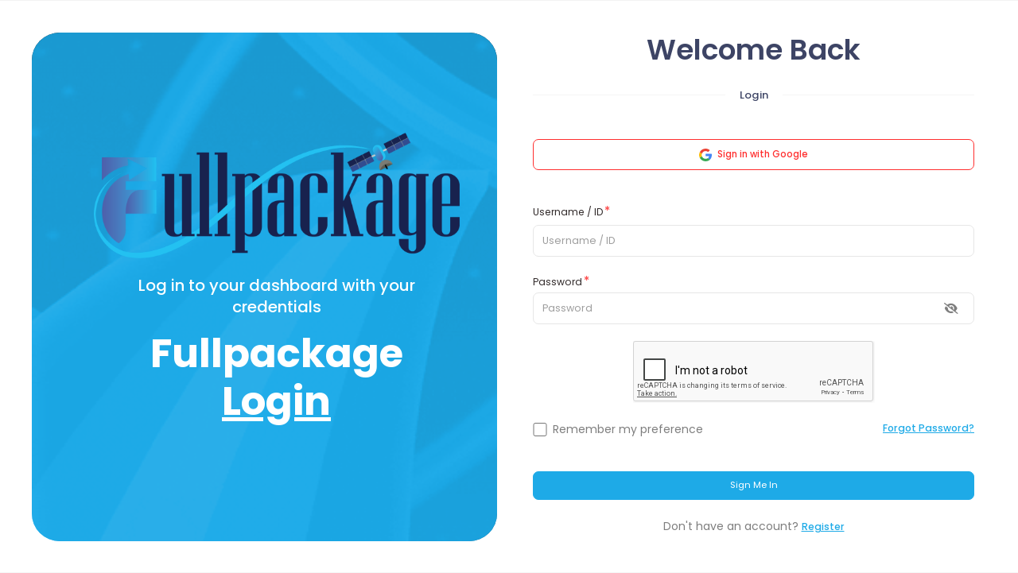

--- FILE ---
content_type: text/html; charset=UTF-8
request_url: https://www.fullpackage.net/login
body_size: 8840
content:
<!DOCTYPE html>
<html lang="en" class="h-100">

<head>
    <title>Login & Register | Fullpackage - OSCam & CCCam Reseller Panel</title>

    <!-- Meta -->
    <meta charset="utf-8">
    <meta http-equiv="X-UA-Compatible" content="IE=edge">
    <meta name="author" content="Fullpackage Team">
    <meta name="robots" content="noindex, nofollow">

    <meta name="keywords"
        content="Fullpackage Login, Reseller Panel Login, OSCam Login, CCCam Authentication, IPTV Login, Register Panel, CCcam Reseller Login, OSCam Dashboard Login, Client Portal Access, Authentication Page, Secure Login, Cardsharing Panel, IPTV Admin Login, CCcam User Access, OSCam Secure Access, Reseller Panel Auth">

    <meta name="description"
        content="Login or register to access Fullpackage – the secure and modern OSCam & CCCam Reseller Panel. Manage lines, clients, and subscriptions from one intuitive dashboard.">

    <meta property="og:title" content="Login & Register | Fullpackage - OSCam & CCCam Reseller Panel">
    <meta property="og:description"
        content="Access your Fullpackage reseller dashboard. Secure authentication for OSCam & CCCam services. Register now or login to start managing your clients and servers.">
    <meta property="og:image" content="https://www.fullpackage.net/images/icon.png">

    <meta name="format-detection" content="telephone=no">

    <meta name="twitter:title" content="Login & Register | Fullpackage - OSCam & CCCam Reseller Panel">
    <meta name="twitter:description"
        content="Login to Fullpackage panel – secure, fast, and built for resellers of OSCam and CCCam lines.">
    <meta name="twitter:image" content="https://www.fullpackage.net/images/icon.png">
    <meta name="twitter:card" content="summary_large_image">


    <!-- MOBILE SPECIFIC -->
    <meta name="viewport" content="width=device-width, initial-scale=1">
    <!-- Favicon icon -->
    <link rel="icon" type="image/png" sizes="16x16" href="https://www.fullpackage.net/images/icon.png">

    <link href="https://www.fullpackage.net/vendor/bootstrap-select/dist/css/bootstrap-select.min.css" rel="stylesheet">
    <link class="main-css" href="https://www.fullpackage.net/css/style.css" rel="stylesheet">
    <script src="https://cdn.jsdelivr.net/npm/sweetalert2@10"></script>
            </head>

<body class="h-100">

        <div class="login-account">
        <div class="row h-100">
            <div class="col-lg-6 align-self-start">
                <div class="account-info-area" style="background-image: url(https://www.fullpackage.net/images/rainbow.gif)">
                    <div class="login-content">
                        <div class="mb-4">
                            <img src="https://www.fullpackage.net/images/logo/logo-light.png " alt="" class="img-fluid" style="max-width: 100%; height: auto;">
                        </div>
                        <p class="sub-title">Log in to your dashboard with your credentials</p>
                        <h1 class="title">Fullpackage <span>Login</span></h1>
                    </div>
                </div>
            </div>
            <div class="col-lg-6 col-md-7 col-sm-12 mx-auto align-self-center">
                <div class="login-form">
                    <div class="login-head">
                        <h3 class="title">Welcome Back</h3>
                    </div>
                    <h6 class="login-title"><span>Login</span></h6>
                    <div class="row mb-5">
                        <div class="col-xl-12 col-sm-12">
                            <a href="https://www.fullpackage.net/auth/google" class="btn btn-outline-danger d-block social-btn">
                                <svg width="16" height="16" viewBox="0 0 28 28" fill="none"
                                    xmlns="http://www.w3.org/2000/svg">
                                    <path
                                        d="M27.9851 14.2618C27.9851 13.1146 27.8899 12.2775 27.6837 11.4094H14.2788V16.5871H22.1472C21.9886 17.8738 21.132 19.8116 19.2283 21.1137L19.2016 21.287L23.44 24.4956L23.7336 24.5242C26.4304 22.0904 27.9851 18.5093 27.9851 14.2618Z"
                                        fill="#4285F4"></path>
                                    <path
                                        d="M14.279 27.904C18.1338 27.904 21.37 26.6637 23.7338 24.5245L19.2285 21.114C18.0228 21.9356 16.4047 22.5092 14.279 22.5092C10.5034 22.5092 7.29894 20.0754 6.15663 16.7114L5.9892 16.7253L1.58205 20.0583L1.52441 20.2149C3.87224 24.7725 8.69486 27.904 14.279 27.904Z"
                                        fill="#34A853"></path>
                                    <path
                                        d="M6.15656 16.7113C5.85516 15.8432 5.68072 14.913 5.68072 13.9519C5.68072 12.9907 5.85516 12.0606 6.14071 11.1925L6.13272 11.0076L1.67035 7.62109L1.52435 7.68896C0.556704 9.58024 0.00146484 11.7041 0.00146484 13.9519C0.00146484 16.1997 0.556704 18.3234 1.52435 20.2147L6.15656 16.7113Z"
                                        fill="#FBBC05"></path>
                                    <path
                                        d="M14.279 5.3947C16.9599 5.3947 18.7683 6.52635 19.7995 7.47204L23.8289 3.6275C21.3542 1.37969 18.1338 0 14.279 0C8.69485 0 3.87223 3.1314 1.52441 7.68899L6.14077 11.1925C7.29893 7.82856 10.5034 5.3947 14.279 5.3947Z"
                                        fill="#EB4335"></path>
                                </svg>

                                <span class="ms-1 font-w500 label-color">Sign in with Google</span></a>
                        </div>
                    </div>

                    
                                        
                    <form method="POST" action="https://www.fullpackage.net/login">
                        <input type="hidden" name="_token" value="y2sT8VgtdnaD9Q9HNZxzWWwwxCHaOk425XdNyLIH" autocomplete="off">                        <div class="mb-4">
                            <label class="form-label required">Username / ID</label>
                            <input class="form-control "
                                value="" name="username" type="text" placeholder="Username / ID"
                                required >
                        </div>
                        <div class="mb-4 position-relative">
                            <label class="mb-1 form-label required">Password</label>
                            <input type="password" id="dz-password"
                                class="form-control " name="password"
                                placeholder="Password" required >
                            <span class="show-pass eye">

                                <i class="fa fa-eye-slash"></i>
                                <i class="fa fa-eye"></i>

                            </span>
                        </div>

                        <div class="mb-4 d-flex justify-content-center">
                                                        <script src="https://www.google.com/recaptcha/api.js?hl=en" async defer></script>

                            <div data-sitekey="6Le7yokeAAAAAChgMSYu9EMa8FbsJu8KdAekC5ON" class="g-recaptcha"></div>
                        </div>

                        <div class="form-row d-flex justify-content-between mt-4 mb-2">
                            <div class="mb-4">
                                <div class="form-check custom-checkbox mb-3">
                                    <input type="checkbox" class="form-check-input" id="customCheckBox1">
                                    <label class="form-check-label" for="customCheckBox1">Remember my preference</label>
                                </div>
                            </div>
                            <div class="mb-4">
                                <a href="https://www.fullpackage.net/password/reset" class="btn-link text-primary">Forgot Password?</a>
                            </div>
                        </div>


                        <div class="text-center mb-4">
                            <button type="submit" class="btn btn-primary btn-block">Sign Me In</button>
                        </div>
                        <p class="text-center">Don't have an account?
                            <a class="btn-link text-primary" href="https://www.fullpackage.net/register">Register</a>
                        </p>
                    </form>
                </div>
            </div>
        </div>
    </div>



    <script src="https://code.jquery.com/jquery-3.7.1.min.js"></script>
    <script src="vendor/global/global.min.js"></script>
    <script src="vendor/bootstrap-select/dist/js/bootstrap-select.min.js"></script>
    <script src="js/custom.min.js"></script>
    <script src="js/deznav-init.js"></script>
                
</body>

</html>


--- FILE ---
content_type: text/html; charset=utf-8
request_url: https://www.google.com/recaptcha/api2/anchor?ar=1&k=6Le7yokeAAAAAChgMSYu9EMa8FbsJu8KdAekC5ON&co=aHR0cHM6Ly93d3cuZnVsbHBhY2thZ2UubmV0OjQ0Mw..&hl=en&v=PoyoqOPhxBO7pBk68S4YbpHZ&size=normal&anchor-ms=20000&execute-ms=30000&cb=xvn75rtf0e15
body_size: 49249
content:
<!DOCTYPE HTML><html dir="ltr" lang="en"><head><meta http-equiv="Content-Type" content="text/html; charset=UTF-8">
<meta http-equiv="X-UA-Compatible" content="IE=edge">
<title>reCAPTCHA</title>
<style type="text/css">
/* cyrillic-ext */
@font-face {
  font-family: 'Roboto';
  font-style: normal;
  font-weight: 400;
  font-stretch: 100%;
  src: url(//fonts.gstatic.com/s/roboto/v48/KFO7CnqEu92Fr1ME7kSn66aGLdTylUAMa3GUBHMdazTgWw.woff2) format('woff2');
  unicode-range: U+0460-052F, U+1C80-1C8A, U+20B4, U+2DE0-2DFF, U+A640-A69F, U+FE2E-FE2F;
}
/* cyrillic */
@font-face {
  font-family: 'Roboto';
  font-style: normal;
  font-weight: 400;
  font-stretch: 100%;
  src: url(//fonts.gstatic.com/s/roboto/v48/KFO7CnqEu92Fr1ME7kSn66aGLdTylUAMa3iUBHMdazTgWw.woff2) format('woff2');
  unicode-range: U+0301, U+0400-045F, U+0490-0491, U+04B0-04B1, U+2116;
}
/* greek-ext */
@font-face {
  font-family: 'Roboto';
  font-style: normal;
  font-weight: 400;
  font-stretch: 100%;
  src: url(//fonts.gstatic.com/s/roboto/v48/KFO7CnqEu92Fr1ME7kSn66aGLdTylUAMa3CUBHMdazTgWw.woff2) format('woff2');
  unicode-range: U+1F00-1FFF;
}
/* greek */
@font-face {
  font-family: 'Roboto';
  font-style: normal;
  font-weight: 400;
  font-stretch: 100%;
  src: url(//fonts.gstatic.com/s/roboto/v48/KFO7CnqEu92Fr1ME7kSn66aGLdTylUAMa3-UBHMdazTgWw.woff2) format('woff2');
  unicode-range: U+0370-0377, U+037A-037F, U+0384-038A, U+038C, U+038E-03A1, U+03A3-03FF;
}
/* math */
@font-face {
  font-family: 'Roboto';
  font-style: normal;
  font-weight: 400;
  font-stretch: 100%;
  src: url(//fonts.gstatic.com/s/roboto/v48/KFO7CnqEu92Fr1ME7kSn66aGLdTylUAMawCUBHMdazTgWw.woff2) format('woff2');
  unicode-range: U+0302-0303, U+0305, U+0307-0308, U+0310, U+0312, U+0315, U+031A, U+0326-0327, U+032C, U+032F-0330, U+0332-0333, U+0338, U+033A, U+0346, U+034D, U+0391-03A1, U+03A3-03A9, U+03B1-03C9, U+03D1, U+03D5-03D6, U+03F0-03F1, U+03F4-03F5, U+2016-2017, U+2034-2038, U+203C, U+2040, U+2043, U+2047, U+2050, U+2057, U+205F, U+2070-2071, U+2074-208E, U+2090-209C, U+20D0-20DC, U+20E1, U+20E5-20EF, U+2100-2112, U+2114-2115, U+2117-2121, U+2123-214F, U+2190, U+2192, U+2194-21AE, U+21B0-21E5, U+21F1-21F2, U+21F4-2211, U+2213-2214, U+2216-22FF, U+2308-230B, U+2310, U+2319, U+231C-2321, U+2336-237A, U+237C, U+2395, U+239B-23B7, U+23D0, U+23DC-23E1, U+2474-2475, U+25AF, U+25B3, U+25B7, U+25BD, U+25C1, U+25CA, U+25CC, U+25FB, U+266D-266F, U+27C0-27FF, U+2900-2AFF, U+2B0E-2B11, U+2B30-2B4C, U+2BFE, U+3030, U+FF5B, U+FF5D, U+1D400-1D7FF, U+1EE00-1EEFF;
}
/* symbols */
@font-face {
  font-family: 'Roboto';
  font-style: normal;
  font-weight: 400;
  font-stretch: 100%;
  src: url(//fonts.gstatic.com/s/roboto/v48/KFO7CnqEu92Fr1ME7kSn66aGLdTylUAMaxKUBHMdazTgWw.woff2) format('woff2');
  unicode-range: U+0001-000C, U+000E-001F, U+007F-009F, U+20DD-20E0, U+20E2-20E4, U+2150-218F, U+2190, U+2192, U+2194-2199, U+21AF, U+21E6-21F0, U+21F3, U+2218-2219, U+2299, U+22C4-22C6, U+2300-243F, U+2440-244A, U+2460-24FF, U+25A0-27BF, U+2800-28FF, U+2921-2922, U+2981, U+29BF, U+29EB, U+2B00-2BFF, U+4DC0-4DFF, U+FFF9-FFFB, U+10140-1018E, U+10190-1019C, U+101A0, U+101D0-101FD, U+102E0-102FB, U+10E60-10E7E, U+1D2C0-1D2D3, U+1D2E0-1D37F, U+1F000-1F0FF, U+1F100-1F1AD, U+1F1E6-1F1FF, U+1F30D-1F30F, U+1F315, U+1F31C, U+1F31E, U+1F320-1F32C, U+1F336, U+1F378, U+1F37D, U+1F382, U+1F393-1F39F, U+1F3A7-1F3A8, U+1F3AC-1F3AF, U+1F3C2, U+1F3C4-1F3C6, U+1F3CA-1F3CE, U+1F3D4-1F3E0, U+1F3ED, U+1F3F1-1F3F3, U+1F3F5-1F3F7, U+1F408, U+1F415, U+1F41F, U+1F426, U+1F43F, U+1F441-1F442, U+1F444, U+1F446-1F449, U+1F44C-1F44E, U+1F453, U+1F46A, U+1F47D, U+1F4A3, U+1F4B0, U+1F4B3, U+1F4B9, U+1F4BB, U+1F4BF, U+1F4C8-1F4CB, U+1F4D6, U+1F4DA, U+1F4DF, U+1F4E3-1F4E6, U+1F4EA-1F4ED, U+1F4F7, U+1F4F9-1F4FB, U+1F4FD-1F4FE, U+1F503, U+1F507-1F50B, U+1F50D, U+1F512-1F513, U+1F53E-1F54A, U+1F54F-1F5FA, U+1F610, U+1F650-1F67F, U+1F687, U+1F68D, U+1F691, U+1F694, U+1F698, U+1F6AD, U+1F6B2, U+1F6B9-1F6BA, U+1F6BC, U+1F6C6-1F6CF, U+1F6D3-1F6D7, U+1F6E0-1F6EA, U+1F6F0-1F6F3, U+1F6F7-1F6FC, U+1F700-1F7FF, U+1F800-1F80B, U+1F810-1F847, U+1F850-1F859, U+1F860-1F887, U+1F890-1F8AD, U+1F8B0-1F8BB, U+1F8C0-1F8C1, U+1F900-1F90B, U+1F93B, U+1F946, U+1F984, U+1F996, U+1F9E9, U+1FA00-1FA6F, U+1FA70-1FA7C, U+1FA80-1FA89, U+1FA8F-1FAC6, U+1FACE-1FADC, U+1FADF-1FAE9, U+1FAF0-1FAF8, U+1FB00-1FBFF;
}
/* vietnamese */
@font-face {
  font-family: 'Roboto';
  font-style: normal;
  font-weight: 400;
  font-stretch: 100%;
  src: url(//fonts.gstatic.com/s/roboto/v48/KFO7CnqEu92Fr1ME7kSn66aGLdTylUAMa3OUBHMdazTgWw.woff2) format('woff2');
  unicode-range: U+0102-0103, U+0110-0111, U+0128-0129, U+0168-0169, U+01A0-01A1, U+01AF-01B0, U+0300-0301, U+0303-0304, U+0308-0309, U+0323, U+0329, U+1EA0-1EF9, U+20AB;
}
/* latin-ext */
@font-face {
  font-family: 'Roboto';
  font-style: normal;
  font-weight: 400;
  font-stretch: 100%;
  src: url(//fonts.gstatic.com/s/roboto/v48/KFO7CnqEu92Fr1ME7kSn66aGLdTylUAMa3KUBHMdazTgWw.woff2) format('woff2');
  unicode-range: U+0100-02BA, U+02BD-02C5, U+02C7-02CC, U+02CE-02D7, U+02DD-02FF, U+0304, U+0308, U+0329, U+1D00-1DBF, U+1E00-1E9F, U+1EF2-1EFF, U+2020, U+20A0-20AB, U+20AD-20C0, U+2113, U+2C60-2C7F, U+A720-A7FF;
}
/* latin */
@font-face {
  font-family: 'Roboto';
  font-style: normal;
  font-weight: 400;
  font-stretch: 100%;
  src: url(//fonts.gstatic.com/s/roboto/v48/KFO7CnqEu92Fr1ME7kSn66aGLdTylUAMa3yUBHMdazQ.woff2) format('woff2');
  unicode-range: U+0000-00FF, U+0131, U+0152-0153, U+02BB-02BC, U+02C6, U+02DA, U+02DC, U+0304, U+0308, U+0329, U+2000-206F, U+20AC, U+2122, U+2191, U+2193, U+2212, U+2215, U+FEFF, U+FFFD;
}
/* cyrillic-ext */
@font-face {
  font-family: 'Roboto';
  font-style: normal;
  font-weight: 500;
  font-stretch: 100%;
  src: url(//fonts.gstatic.com/s/roboto/v48/KFO7CnqEu92Fr1ME7kSn66aGLdTylUAMa3GUBHMdazTgWw.woff2) format('woff2');
  unicode-range: U+0460-052F, U+1C80-1C8A, U+20B4, U+2DE0-2DFF, U+A640-A69F, U+FE2E-FE2F;
}
/* cyrillic */
@font-face {
  font-family: 'Roboto';
  font-style: normal;
  font-weight: 500;
  font-stretch: 100%;
  src: url(//fonts.gstatic.com/s/roboto/v48/KFO7CnqEu92Fr1ME7kSn66aGLdTylUAMa3iUBHMdazTgWw.woff2) format('woff2');
  unicode-range: U+0301, U+0400-045F, U+0490-0491, U+04B0-04B1, U+2116;
}
/* greek-ext */
@font-face {
  font-family: 'Roboto';
  font-style: normal;
  font-weight: 500;
  font-stretch: 100%;
  src: url(//fonts.gstatic.com/s/roboto/v48/KFO7CnqEu92Fr1ME7kSn66aGLdTylUAMa3CUBHMdazTgWw.woff2) format('woff2');
  unicode-range: U+1F00-1FFF;
}
/* greek */
@font-face {
  font-family: 'Roboto';
  font-style: normal;
  font-weight: 500;
  font-stretch: 100%;
  src: url(//fonts.gstatic.com/s/roboto/v48/KFO7CnqEu92Fr1ME7kSn66aGLdTylUAMa3-UBHMdazTgWw.woff2) format('woff2');
  unicode-range: U+0370-0377, U+037A-037F, U+0384-038A, U+038C, U+038E-03A1, U+03A3-03FF;
}
/* math */
@font-face {
  font-family: 'Roboto';
  font-style: normal;
  font-weight: 500;
  font-stretch: 100%;
  src: url(//fonts.gstatic.com/s/roboto/v48/KFO7CnqEu92Fr1ME7kSn66aGLdTylUAMawCUBHMdazTgWw.woff2) format('woff2');
  unicode-range: U+0302-0303, U+0305, U+0307-0308, U+0310, U+0312, U+0315, U+031A, U+0326-0327, U+032C, U+032F-0330, U+0332-0333, U+0338, U+033A, U+0346, U+034D, U+0391-03A1, U+03A3-03A9, U+03B1-03C9, U+03D1, U+03D5-03D6, U+03F0-03F1, U+03F4-03F5, U+2016-2017, U+2034-2038, U+203C, U+2040, U+2043, U+2047, U+2050, U+2057, U+205F, U+2070-2071, U+2074-208E, U+2090-209C, U+20D0-20DC, U+20E1, U+20E5-20EF, U+2100-2112, U+2114-2115, U+2117-2121, U+2123-214F, U+2190, U+2192, U+2194-21AE, U+21B0-21E5, U+21F1-21F2, U+21F4-2211, U+2213-2214, U+2216-22FF, U+2308-230B, U+2310, U+2319, U+231C-2321, U+2336-237A, U+237C, U+2395, U+239B-23B7, U+23D0, U+23DC-23E1, U+2474-2475, U+25AF, U+25B3, U+25B7, U+25BD, U+25C1, U+25CA, U+25CC, U+25FB, U+266D-266F, U+27C0-27FF, U+2900-2AFF, U+2B0E-2B11, U+2B30-2B4C, U+2BFE, U+3030, U+FF5B, U+FF5D, U+1D400-1D7FF, U+1EE00-1EEFF;
}
/* symbols */
@font-face {
  font-family: 'Roboto';
  font-style: normal;
  font-weight: 500;
  font-stretch: 100%;
  src: url(//fonts.gstatic.com/s/roboto/v48/KFO7CnqEu92Fr1ME7kSn66aGLdTylUAMaxKUBHMdazTgWw.woff2) format('woff2');
  unicode-range: U+0001-000C, U+000E-001F, U+007F-009F, U+20DD-20E0, U+20E2-20E4, U+2150-218F, U+2190, U+2192, U+2194-2199, U+21AF, U+21E6-21F0, U+21F3, U+2218-2219, U+2299, U+22C4-22C6, U+2300-243F, U+2440-244A, U+2460-24FF, U+25A0-27BF, U+2800-28FF, U+2921-2922, U+2981, U+29BF, U+29EB, U+2B00-2BFF, U+4DC0-4DFF, U+FFF9-FFFB, U+10140-1018E, U+10190-1019C, U+101A0, U+101D0-101FD, U+102E0-102FB, U+10E60-10E7E, U+1D2C0-1D2D3, U+1D2E0-1D37F, U+1F000-1F0FF, U+1F100-1F1AD, U+1F1E6-1F1FF, U+1F30D-1F30F, U+1F315, U+1F31C, U+1F31E, U+1F320-1F32C, U+1F336, U+1F378, U+1F37D, U+1F382, U+1F393-1F39F, U+1F3A7-1F3A8, U+1F3AC-1F3AF, U+1F3C2, U+1F3C4-1F3C6, U+1F3CA-1F3CE, U+1F3D4-1F3E0, U+1F3ED, U+1F3F1-1F3F3, U+1F3F5-1F3F7, U+1F408, U+1F415, U+1F41F, U+1F426, U+1F43F, U+1F441-1F442, U+1F444, U+1F446-1F449, U+1F44C-1F44E, U+1F453, U+1F46A, U+1F47D, U+1F4A3, U+1F4B0, U+1F4B3, U+1F4B9, U+1F4BB, U+1F4BF, U+1F4C8-1F4CB, U+1F4D6, U+1F4DA, U+1F4DF, U+1F4E3-1F4E6, U+1F4EA-1F4ED, U+1F4F7, U+1F4F9-1F4FB, U+1F4FD-1F4FE, U+1F503, U+1F507-1F50B, U+1F50D, U+1F512-1F513, U+1F53E-1F54A, U+1F54F-1F5FA, U+1F610, U+1F650-1F67F, U+1F687, U+1F68D, U+1F691, U+1F694, U+1F698, U+1F6AD, U+1F6B2, U+1F6B9-1F6BA, U+1F6BC, U+1F6C6-1F6CF, U+1F6D3-1F6D7, U+1F6E0-1F6EA, U+1F6F0-1F6F3, U+1F6F7-1F6FC, U+1F700-1F7FF, U+1F800-1F80B, U+1F810-1F847, U+1F850-1F859, U+1F860-1F887, U+1F890-1F8AD, U+1F8B0-1F8BB, U+1F8C0-1F8C1, U+1F900-1F90B, U+1F93B, U+1F946, U+1F984, U+1F996, U+1F9E9, U+1FA00-1FA6F, U+1FA70-1FA7C, U+1FA80-1FA89, U+1FA8F-1FAC6, U+1FACE-1FADC, U+1FADF-1FAE9, U+1FAF0-1FAF8, U+1FB00-1FBFF;
}
/* vietnamese */
@font-face {
  font-family: 'Roboto';
  font-style: normal;
  font-weight: 500;
  font-stretch: 100%;
  src: url(//fonts.gstatic.com/s/roboto/v48/KFO7CnqEu92Fr1ME7kSn66aGLdTylUAMa3OUBHMdazTgWw.woff2) format('woff2');
  unicode-range: U+0102-0103, U+0110-0111, U+0128-0129, U+0168-0169, U+01A0-01A1, U+01AF-01B0, U+0300-0301, U+0303-0304, U+0308-0309, U+0323, U+0329, U+1EA0-1EF9, U+20AB;
}
/* latin-ext */
@font-face {
  font-family: 'Roboto';
  font-style: normal;
  font-weight: 500;
  font-stretch: 100%;
  src: url(//fonts.gstatic.com/s/roboto/v48/KFO7CnqEu92Fr1ME7kSn66aGLdTylUAMa3KUBHMdazTgWw.woff2) format('woff2');
  unicode-range: U+0100-02BA, U+02BD-02C5, U+02C7-02CC, U+02CE-02D7, U+02DD-02FF, U+0304, U+0308, U+0329, U+1D00-1DBF, U+1E00-1E9F, U+1EF2-1EFF, U+2020, U+20A0-20AB, U+20AD-20C0, U+2113, U+2C60-2C7F, U+A720-A7FF;
}
/* latin */
@font-face {
  font-family: 'Roboto';
  font-style: normal;
  font-weight: 500;
  font-stretch: 100%;
  src: url(//fonts.gstatic.com/s/roboto/v48/KFO7CnqEu92Fr1ME7kSn66aGLdTylUAMa3yUBHMdazQ.woff2) format('woff2');
  unicode-range: U+0000-00FF, U+0131, U+0152-0153, U+02BB-02BC, U+02C6, U+02DA, U+02DC, U+0304, U+0308, U+0329, U+2000-206F, U+20AC, U+2122, U+2191, U+2193, U+2212, U+2215, U+FEFF, U+FFFD;
}
/* cyrillic-ext */
@font-face {
  font-family: 'Roboto';
  font-style: normal;
  font-weight: 900;
  font-stretch: 100%;
  src: url(//fonts.gstatic.com/s/roboto/v48/KFO7CnqEu92Fr1ME7kSn66aGLdTylUAMa3GUBHMdazTgWw.woff2) format('woff2');
  unicode-range: U+0460-052F, U+1C80-1C8A, U+20B4, U+2DE0-2DFF, U+A640-A69F, U+FE2E-FE2F;
}
/* cyrillic */
@font-face {
  font-family: 'Roboto';
  font-style: normal;
  font-weight: 900;
  font-stretch: 100%;
  src: url(//fonts.gstatic.com/s/roboto/v48/KFO7CnqEu92Fr1ME7kSn66aGLdTylUAMa3iUBHMdazTgWw.woff2) format('woff2');
  unicode-range: U+0301, U+0400-045F, U+0490-0491, U+04B0-04B1, U+2116;
}
/* greek-ext */
@font-face {
  font-family: 'Roboto';
  font-style: normal;
  font-weight: 900;
  font-stretch: 100%;
  src: url(//fonts.gstatic.com/s/roboto/v48/KFO7CnqEu92Fr1ME7kSn66aGLdTylUAMa3CUBHMdazTgWw.woff2) format('woff2');
  unicode-range: U+1F00-1FFF;
}
/* greek */
@font-face {
  font-family: 'Roboto';
  font-style: normal;
  font-weight: 900;
  font-stretch: 100%;
  src: url(//fonts.gstatic.com/s/roboto/v48/KFO7CnqEu92Fr1ME7kSn66aGLdTylUAMa3-UBHMdazTgWw.woff2) format('woff2');
  unicode-range: U+0370-0377, U+037A-037F, U+0384-038A, U+038C, U+038E-03A1, U+03A3-03FF;
}
/* math */
@font-face {
  font-family: 'Roboto';
  font-style: normal;
  font-weight: 900;
  font-stretch: 100%;
  src: url(//fonts.gstatic.com/s/roboto/v48/KFO7CnqEu92Fr1ME7kSn66aGLdTylUAMawCUBHMdazTgWw.woff2) format('woff2');
  unicode-range: U+0302-0303, U+0305, U+0307-0308, U+0310, U+0312, U+0315, U+031A, U+0326-0327, U+032C, U+032F-0330, U+0332-0333, U+0338, U+033A, U+0346, U+034D, U+0391-03A1, U+03A3-03A9, U+03B1-03C9, U+03D1, U+03D5-03D6, U+03F0-03F1, U+03F4-03F5, U+2016-2017, U+2034-2038, U+203C, U+2040, U+2043, U+2047, U+2050, U+2057, U+205F, U+2070-2071, U+2074-208E, U+2090-209C, U+20D0-20DC, U+20E1, U+20E5-20EF, U+2100-2112, U+2114-2115, U+2117-2121, U+2123-214F, U+2190, U+2192, U+2194-21AE, U+21B0-21E5, U+21F1-21F2, U+21F4-2211, U+2213-2214, U+2216-22FF, U+2308-230B, U+2310, U+2319, U+231C-2321, U+2336-237A, U+237C, U+2395, U+239B-23B7, U+23D0, U+23DC-23E1, U+2474-2475, U+25AF, U+25B3, U+25B7, U+25BD, U+25C1, U+25CA, U+25CC, U+25FB, U+266D-266F, U+27C0-27FF, U+2900-2AFF, U+2B0E-2B11, U+2B30-2B4C, U+2BFE, U+3030, U+FF5B, U+FF5D, U+1D400-1D7FF, U+1EE00-1EEFF;
}
/* symbols */
@font-face {
  font-family: 'Roboto';
  font-style: normal;
  font-weight: 900;
  font-stretch: 100%;
  src: url(//fonts.gstatic.com/s/roboto/v48/KFO7CnqEu92Fr1ME7kSn66aGLdTylUAMaxKUBHMdazTgWw.woff2) format('woff2');
  unicode-range: U+0001-000C, U+000E-001F, U+007F-009F, U+20DD-20E0, U+20E2-20E4, U+2150-218F, U+2190, U+2192, U+2194-2199, U+21AF, U+21E6-21F0, U+21F3, U+2218-2219, U+2299, U+22C4-22C6, U+2300-243F, U+2440-244A, U+2460-24FF, U+25A0-27BF, U+2800-28FF, U+2921-2922, U+2981, U+29BF, U+29EB, U+2B00-2BFF, U+4DC0-4DFF, U+FFF9-FFFB, U+10140-1018E, U+10190-1019C, U+101A0, U+101D0-101FD, U+102E0-102FB, U+10E60-10E7E, U+1D2C0-1D2D3, U+1D2E0-1D37F, U+1F000-1F0FF, U+1F100-1F1AD, U+1F1E6-1F1FF, U+1F30D-1F30F, U+1F315, U+1F31C, U+1F31E, U+1F320-1F32C, U+1F336, U+1F378, U+1F37D, U+1F382, U+1F393-1F39F, U+1F3A7-1F3A8, U+1F3AC-1F3AF, U+1F3C2, U+1F3C4-1F3C6, U+1F3CA-1F3CE, U+1F3D4-1F3E0, U+1F3ED, U+1F3F1-1F3F3, U+1F3F5-1F3F7, U+1F408, U+1F415, U+1F41F, U+1F426, U+1F43F, U+1F441-1F442, U+1F444, U+1F446-1F449, U+1F44C-1F44E, U+1F453, U+1F46A, U+1F47D, U+1F4A3, U+1F4B0, U+1F4B3, U+1F4B9, U+1F4BB, U+1F4BF, U+1F4C8-1F4CB, U+1F4D6, U+1F4DA, U+1F4DF, U+1F4E3-1F4E6, U+1F4EA-1F4ED, U+1F4F7, U+1F4F9-1F4FB, U+1F4FD-1F4FE, U+1F503, U+1F507-1F50B, U+1F50D, U+1F512-1F513, U+1F53E-1F54A, U+1F54F-1F5FA, U+1F610, U+1F650-1F67F, U+1F687, U+1F68D, U+1F691, U+1F694, U+1F698, U+1F6AD, U+1F6B2, U+1F6B9-1F6BA, U+1F6BC, U+1F6C6-1F6CF, U+1F6D3-1F6D7, U+1F6E0-1F6EA, U+1F6F0-1F6F3, U+1F6F7-1F6FC, U+1F700-1F7FF, U+1F800-1F80B, U+1F810-1F847, U+1F850-1F859, U+1F860-1F887, U+1F890-1F8AD, U+1F8B0-1F8BB, U+1F8C0-1F8C1, U+1F900-1F90B, U+1F93B, U+1F946, U+1F984, U+1F996, U+1F9E9, U+1FA00-1FA6F, U+1FA70-1FA7C, U+1FA80-1FA89, U+1FA8F-1FAC6, U+1FACE-1FADC, U+1FADF-1FAE9, U+1FAF0-1FAF8, U+1FB00-1FBFF;
}
/* vietnamese */
@font-face {
  font-family: 'Roboto';
  font-style: normal;
  font-weight: 900;
  font-stretch: 100%;
  src: url(//fonts.gstatic.com/s/roboto/v48/KFO7CnqEu92Fr1ME7kSn66aGLdTylUAMa3OUBHMdazTgWw.woff2) format('woff2');
  unicode-range: U+0102-0103, U+0110-0111, U+0128-0129, U+0168-0169, U+01A0-01A1, U+01AF-01B0, U+0300-0301, U+0303-0304, U+0308-0309, U+0323, U+0329, U+1EA0-1EF9, U+20AB;
}
/* latin-ext */
@font-face {
  font-family: 'Roboto';
  font-style: normal;
  font-weight: 900;
  font-stretch: 100%;
  src: url(//fonts.gstatic.com/s/roboto/v48/KFO7CnqEu92Fr1ME7kSn66aGLdTylUAMa3KUBHMdazTgWw.woff2) format('woff2');
  unicode-range: U+0100-02BA, U+02BD-02C5, U+02C7-02CC, U+02CE-02D7, U+02DD-02FF, U+0304, U+0308, U+0329, U+1D00-1DBF, U+1E00-1E9F, U+1EF2-1EFF, U+2020, U+20A0-20AB, U+20AD-20C0, U+2113, U+2C60-2C7F, U+A720-A7FF;
}
/* latin */
@font-face {
  font-family: 'Roboto';
  font-style: normal;
  font-weight: 900;
  font-stretch: 100%;
  src: url(//fonts.gstatic.com/s/roboto/v48/KFO7CnqEu92Fr1ME7kSn66aGLdTylUAMa3yUBHMdazQ.woff2) format('woff2');
  unicode-range: U+0000-00FF, U+0131, U+0152-0153, U+02BB-02BC, U+02C6, U+02DA, U+02DC, U+0304, U+0308, U+0329, U+2000-206F, U+20AC, U+2122, U+2191, U+2193, U+2212, U+2215, U+FEFF, U+FFFD;
}

</style>
<link rel="stylesheet" type="text/css" href="https://www.gstatic.com/recaptcha/releases/PoyoqOPhxBO7pBk68S4YbpHZ/styles__ltr.css">
<script nonce="Ml7f-4TIuM2-7dAd5tpKDQ" type="text/javascript">window['__recaptcha_api'] = 'https://www.google.com/recaptcha/api2/';</script>
<script type="text/javascript" src="https://www.gstatic.com/recaptcha/releases/PoyoqOPhxBO7pBk68S4YbpHZ/recaptcha__en.js" nonce="Ml7f-4TIuM2-7dAd5tpKDQ">
      
    </script></head>
<body><div id="rc-anchor-alert" class="rc-anchor-alert"></div>
<input type="hidden" id="recaptcha-token" value="[base64]">
<script type="text/javascript" nonce="Ml7f-4TIuM2-7dAd5tpKDQ">
      recaptcha.anchor.Main.init("[\x22ainput\x22,[\x22bgdata\x22,\x22\x22,\[base64]/[base64]/MjU1Ong/[base64]/[base64]/[base64]/[base64]/[base64]/[base64]/[base64]/[base64]/[base64]/[base64]/[base64]/[base64]/[base64]/[base64]/[base64]\\u003d\x22,\[base64]\\u003d\\u003d\x22,\x22D8OWwo3DjMOfwrTCmnbDrMK3ejZGwo/[base64]/DvsKXw6jDhcK1w4lWwqvCtcOFccOsKsO+w7VmwrM5woEcEGXDicOgd8Ogw6ssw71iwrsHNSV5w7paw6NeM8ONCnh6wqjDu8OTw5jDocK1ZTjDviXDmxvDg1PCmsKhJsOQOQ/[base64]/w7YKwoUuRMKYw63CinnDucOAZ8OqwrvCggd6CwnDk8OmwozCnXHDm2MCw4lFNm/CnsOPwqoGX8O+IcKpHld0w53DhlQow6JAckzDucOcDktawqtZw47Cg8OHw4YrwrDCssOKdMKIw5gGYyxsGQF+cMOTH8ODwpoQwrM+w6lAQMObfCZkCiUWw6jDjijDvMOeGBEIal0Lw5PCnXlfaUxlMmzDrEbCliMhUEcCwozDv03CrQN7ZWwpbEAiJsKjw4s/dyfCr8Kgwospwp4GZsORGcKjKzZXDMOtwoJCwp1vw47CvcOdf8OKCHLDp8OdNcKxwrPClyRZw6PDoVLCqQjCv8Oww6vDjsONwp83w6cJFQE7wqU/[base64]/CrEhzD2sswo4SwqPCrg4Nw5k4w6Ymw4/DtsO0A8KHcMOMwrrCj8Kyw5/Cjn1kw5PCoMO2AxsRa8KKegzDjQHCvRDCmMKge8KZw6LDqMOhfVvClMKXw7M5A8KZwpfDqmrCn8KCDlvDuEPCqQfDkUHDssO6w5tSw5jCuQLCr28twoI3w4Z6AMKvQ8Oqw6hawp12wp/Cv3HDtG8IwrjDowvCvGrDvg1ZwqbDv8Kww5dYVQvDvgnCiMOow7Yjw7nDlMK/wrfCsWjCj8ORwr7Dh8OPw6kcI0PCm2HDrl0kS1jCuFonw50hw5DCtXzClRjCnsKwwo/[base64]/DtcO7AlDCiR4vwobDkzU4wofCmsKdwoBMwo7DmB96dxrDisO4w4FIPMOqwoTDu37DvsOyUjLCr2NSwo/Ch8KTwp4Kwro3IMKZJkFffMKdwo03SMO/[base64]/[base64]/DtMKldw0SwoRWOcOjwpvDtMKCAcKHDMKqw4V4w4tpwobDo1fCg8KnC3w2fmPCo0/Cj2osR19lflvDsw7DrAnDvcKGQQxBWMK/woXDnVTDvhHDqsK8wprCncOiw49QwoouXHLDvkPDvDXDuzjChCXCv8KGYsKle8K+w7TDkU0KYVXCocKJwp5zw65bfiLCrjk5DypGw4RHOzBDw4gKwr/Dk8Obwq9yfcKtwotOFU5/RUnDuMKCMMKSf8OvY3g0wqJ4dMOOen4ewq4Sw4xCwrfDg8Olwo5zcQHDpsOSw6fDlg1HEl1ETcKAPWPDpsOTwqp1R8KgRW8WScO7c8Omwq07Hn4VXcOVTFjDqQDCmsKmwp3Ck8O1VMOdwpwEw6nDpsKEOSrCv8K3R8OCXjphYcO/BlzCkTM2w4zDiyTDun3CniPDtyTDkm0Jwq/DiA3Dl8Odfy1MDcKZwqUYw5oZwpjDpiEXw41mF8KZUxHCt8KwbMKpX0LCqT/DvQQCABI8AsOHP8Olw5YQw5lSIMOjwr7DqTwdNHTDksKnwoN1DcOPXVjDjcOWwpXCr8Odw6xlwpV9VidiCEXCoQ3CvWTDl0rCtsKobsObbsO5BF3DpMORdwTDqG1jfnbDk8K/acO+wrs3EFx8FcOlScOqwqJwZcOCwqLDsBFwGlrDqEJmwqQcw7LCvVbDkHBow5A2wqDCm3zCqMK5DcKiwoHCiAxowpnDq2hMRMKPUR0Yw51Uw6YIw6YOw6pZNsOkOsO/CcOQWcK0bcOWwrDDilzCpUXCicKHwp7DlsKKa0TDhREfwrLChcOUwrXCqsObEjljwrlbwrTCvREgAcOxw7vChg0ewp1Tw7VqasOKwr/Dj0cWSk1wMsKfOMOhwqo+L8OlWW/Dr8KzHMOKDMOzw6ZRf8K5RMOww51jRw3Cu3bDtDVdw6Ftcn/Dp8OpWcKdwps2SsOAV8K2K0DClsOORMOXwqfCi8KlMEp6wqFLwo/Dn2tGwpzDpBhewq/CvsOnBWc2fjYobcKoIU/Ci0N+TD4pRATDonbCs8OpIDIhw7ptCcOqecKSQ8OMwqFvwqTCulBVITfCnxVcWzhkw7lbQQDCvsOJDk/CnGwQwokfaQwXw5XDt8Oiw5zCjcOcw705w4nCnCRLwpvDjcOSwrHCjMODaSRAXsOMXDnDm8K5PcOydA/CuzMuw43ClMO8w6LDscKnw7wLUMOAA3vDhsO0w6c3w4XDhwzDqMOvTcOeBsOpZMORfRoJwo9DK8OLcDLDkMOsIyTCuE/CmCkpasKDw5NXwqcLw55uw7xKwrJEw5lwLXImwqRzw4xEWFLDmMKpDsOMXcOYMcKtbMO4YCLDmiQ9w7RsVAzCk8ONJWUGasKhQxTCisOXdMOQwpfDqMKrAi/DmsK5DDvCqcKkw4jCoMOYwq0SRcOCwrJyHgrCnSbCjUbCvMOVbsKZDcOtcUJ1wp/DtjQuwovDrCgOQcKCw7pvIXQvw5vDi8OKJMOpLx08WU3DpsKOw45vw57DikTCt3jCoVjDnDlMw7/DtsOpw6xxJ8OCw7vDmsOHw68JAMKDwovCksKSdsOgXcO7w6N/Ei1swrTDj1XDtMOVfMOAw5wvwodKOMOSfsOAwqQfw4Ypby3CtgJsw6HCkxpPw50nJgfCr8KIw4HCsEHCqClga8OuSXzCgcOAwoLCpsOJwoPCtUVEPMKvwqEmcQ7CmMOdwpYcKissw4fCs8KHGsORwph3awDClMOmwqY/wrRSasKZw4HDh8O7wrzDp8OHO2XDpVZmF1/[base64]/CkcKVw712w6LCjMKwDsKBwo/DqcO9w7h4GcK/w5gCGg7Dl3NbZ8KXw7LCvsObw4krAF3CvXzDv8O7c2jDpCFyTsKrI3zDgMOZdMKCH8OvwohPPsOrw5TCi8OQwoXCsx59MS/DjV0Tw5ZDw4oFXMKYwoHCqsOsw4o8w4jCpQsow6jCpsKvwpjDmm83wopzw51xPsK8w4XCnQvCjFDDnsOwAsKxwp3DqMO4E8O0wqzCmsKkwpw8w70TfGfDmcK4OHpewo/CrcOJwqvCusKWwqEKw7LCm8O3w6ESw6XCqMKywpzDosOoLTIdeHbCmMKWK8OISjDDgy0OHm/ChwVUw53Ckn7Cj8Oyw4EjwqYCJV1tZcO4w4gJKgZNwrbDvW0tw4DDj8KKUSdsw7kiw63Dn8KLHsK9w6DCiXpDw6TCg8OJUyzDkcKUw7jCuBw5CW5qw5BLBsK/bgHCnXzCs8KFLsKGG8OpwqbDiwfDqcO4aMKOwp3DtMKwG8OowrRGw5/DiS5/fMKowqhMDSfCs3zDhMOYwqvDpsKnw5ZCwpTCpHRDEsOEw5pXwoRvw5Znw7HCu8K/D8OXwqvDtcKuCkEYfVnDpUIRVMKUwolUKlslRhvDmlnDiMKCwqIJM8Kaw5crbsO4wpzDr8KeQcKkwppBwqlcwrDCoWPCmgvDqsOlBcKZdMK0wrvDlGtHMyk8wpTCmsO/XcOIwp8/M8O/[base64]/Cuxk/wqTDtcK1Kk8Qb8K3Fg1BKn3Cu8KgIsK0w6zDj8KmRwwZw5x7EMKUC8OPU8OwWsOoKcOvw7/DlMKFCSTCqVF9wprCrsK/bsKfw6VXw4LDoMOiOzVsQMOjw5/[base64]/[base64]/CmcKIRsK1OCrCscK/w7/DjsKww6cuYMKew4nCuDjDn8Kkw5rDkcO2QcOgwpLCs8OhP8KWwrbDt8O2YcOFwrlcFMKrwovCrMOTdcOFVcODCDDCtUIQw5d4w4jCocKfBcKjw6PDrBJpwqLCv8KrwrxGZXHCqsOOdsOyworCvnPCu0IFw4YkwogNwoxEfjPDl2AWwqfCvsKUX8KdB07CoMKvwqBpw4/DoiRgwod2IxPCpkzCnXxAwqkZwr92w6sEM2DChMOjwrA4S0k9flQFPV9qaMOTTAIIw5VBw7TCocOAwqdsBjFHw6IdOhZ0wozDhcOJJ1DDk1R7FsK3RnFpXMO8w5XDn8K/[base64]/Dk2DClB/Co2dpf8ORDmIfwqMyw5nDuSHCs8OqwoxNSMKBYwnDsTfCuMKQcmjCo3LDqD4iY8KPBWcFWFTDoMOaw4c2wrIxU8OHw6TCmGPDpMOFw4gwwpfCvXnDpDIAbxLCuGcVVsKrOsK7JMKVT8OrI8O9FGrDp8O6BsOXw4DDjsKSJsKvwr1GX3fCsVvDlTrCj8OUw6x/FGPCpGvCqlZ4wrNLw5dQwrRZZnUNwpUrbcKIw7ICwq8vPWHDjcKfw6rDncOGw78vSz/[base64]/Dkmx5w43DicOtw7vDiVHChMOMRMKaAmdgLRM2JC5zw64rX8OSecK1w6zCusOJw4XDnQHDlsOvNFLCqHnCuMOiwoQ3DjEkw75yw7hOwovCjMOmw4DDoMKfYsOLA3Msw7MSwqBOwp8Vw6nDksObdxrCpcKNeUfDkTrDqSLDtcOawqDCtMO7b8K/[base64]/Do8K8G8Oww4h4wojDu8OIw68iOVvCgMOkw6llXcKGX1bDs8O1Jh3CoAEFK8OwPkrCrBcaKcKlD8O6T8K1R2AwQE8Dw4nDm2wewqkJNMO7w6XCrsOyw7lqwqx8w4PCk8KdKsOrw65ARiPDo8O5B8OiwrUBwo1HwozDoMO7wpwGwpXDvcKFw5Vuw4/DhMKcwpHCisKew5hdIgDDn8OFA8OYwofDg1pywpXDjlhlw50Aw4FAGsK1w7Atw5dxw67Csht7wpDClcOxXGfDljUnLXsgw7dUcsKMbQQEwphMw47DkMOPEcOYeMOHbzjDt8KUPG/ClMKaISkwO8OHwo3CumDDgTYbF8KxfEzCisKxeCYnY8Oaw53DjcOZNER0woXDmjrDosKVwobChMObw5wmwo3ChRk9w5dIwox2w48XKyzDq8K1wokxwrJhIBwHw45EasKUw7nDpXxoKcKJf8KpGsKAw63DlsOxCsKcLcKyw4nCpyXDuV7CvRrCj8K7wqbCssKkPV/Dg0JhdMOnwrTCjndddQZ6OjlLeMO8woVTMgcLL2ZZw7IGw7kmwqx6McKpw7w2D8KUwoQkwpvDiMO5GHQtGB/CphR2w7rCscOUbWQVw7pHL8OawpTCuFrDsxgHw5gTIcO6GMKVORXDoiDDj8K/wpPDksKdcx4iXHtfw5QBw4Qmw6vDosOQKVHDvMKNw7BvFwB1w6Jzw5XCmcO/wqYTJcOowoTDuBXDmyJjB8Osw4pNIsK8cGzDgsKew6pdw7rCiMONbwLCgcKSwpxUwpoqwoLCuHQyXcKSTj42RBvCu8KNITUYwrLDtMKKAMOiw5HCgQ4xJsOrasK/[base64]/CrlXCjQpcVlEZBm1ywpXDosOMwpZQbMKwbMKlw6jDhDbCncONwqNvNcKmfXVbw5Z+w50sFMKreQw/[base64]/DlcOLw444EjYhwokIw7fCnMKwVsO1w6suw6nDpXLDocKSwrbDr8OXYcOBeMOdw4zDl8KjTsKwV8Kowq7DhCXDqHjCj2FVEyHCvsO0wp/Dqx7Cu8O/wrdaw5jCt00Pw5TDoSsecMKkXlHDtkTCjn3DlCLDi8Kvw7Y/[base64]/[base64]/CqcKOw64DZcOvw4I+wpnDrcOow51zw5/CqiHCl8OXw6Mxw6rDtsKKwopOwpU7WMKcEcKfDRhzwp/DoMKnw5TDnEnCmDwhwpbDmkU5LcOGLn4owpUrwodUDzzDnGpWw4JUwrjCrMK5wpzCnHtKBMKywrXCjMKyCMO8EcOUw6gwwpLCrMONQ8OHJ8KyN8KQIWPCvTFGwqXDtMKCw4TCmyLCocOfwrxKInfCvFF2w6FnOUbChyfDlMO7W0JBVsKzNcKYwr/DpkRjw5DChy7CuCDDt8ODwp8KSEXCqcKaQxYjwowHw78Vw7fCg8OYTRhHw6XCkMKqw4gPb0XDpcOxw7TCgxsww5DDtcKxZj9Ja8K4HsOBwp/CjRbDhMORw4LCsMOnM8KvGMKROMKXw4zCk2PCuUlgwo7DsWYROW5rw6ELNHQJwrnDkUPDjcO+UMOXecKOYsKTw7XCk8K6R8OQwqvCp8O0SMO/w6zDksKnECHDqQnDqHrCjTZrbU84w5LDrCHCmMOXw6bCrcOFw7R8OMKrwp9oHxp0wptVwod/wpTDmWIQwqjCiTUhHcK9wrLCt8KBK3zCgsO5CMOmXMKtKjk/[base64]/CpsOywoHCo8OgGsO3w4dASMKzfcKaS0NPHTLDkABAw68CwoXDjMOjI8O0QcO2VVtaeRLCuw8PworCim/DqwlTUV8Xw5BkfsKfw49eQSDCpMObIcKQQ8OBFMKnV2JITijDl2/DqcOpUMKkQcO0w4vDuTLCrMKWBAQ2DG7Cp8KJcxQiE2w4E8OJw5/DtBXCiWbDgToCw5QRw6TDjl7CkzMHIsOGw6bDrxjDtcKwDm7CrgFlwp7DuMOxwrN7woMKU8ONwpnDsMOKeVFXNG7CtQ1Lw48swrhQQsKVw4XDs8KLwqAsw48/[base64]/ccKzPA41w5xxM8KpBxYOIMOewptcbsKtVULDrH5Fw4Ulwr3DssO/w5TCoW7Cs8KRHsKgwr3CjcKXYxjDtMKiwqjCqgbCvFkww4jDriMyw5sMTyLCg8KFwrnDkUfCqUnCr8KLwqdRw4xJw7M8wqVdw4DDgRxtU8OqbMOhw6nCkSZww4Z4wrI4MMOLwp/CvBbDhMK2NMO8d8KMwrTDnnXDoxBkwrTCscOQwp0jwp91wrPCisOqbwzDrBdXOWDCqCrDhCDClz1wDDfCmsK6ezFWworCt0PDh8O3I8KdCmNtIMKcGMK+w6PDo2nDj8K+S8OTwqLCkcOSw5heFwXCpsKLw6UMw4/DpcOyScKlLcKawojDjsOEwp0rOsOhYMKfW8OLwoAAw7dQb2pcazzCp8KiLUHDjMO4wolTwrLDpsO6Fz/DvVdtw6TCmAAxb0gjccO4csKbQUV6w4/DkCJTw5jCiA5YBsKdMBLDlsOJw5UtwqUJw4otw6nCtsOawpDDuXHDhRJ8w79qEcOoTGzDpMOaP8OzFTnDggYXw4LCkH/[base64]/Chx/[base64]/CpRLDthVHwqvDmzsmMkjDuGdhTTMVw5PDj8Kfw6t0w5zCqcOEFcO2NMKVDMKxE2V4woXDnTvCtVXDlDrCswTChcOnIcOAfn85D21BLsO8w6NAw5RDBsK2w7DDr2AmWiJXw4PCvSUjQmHCswIzwovCqTkAUMKwdcKIw4LDjG52w5g6w4/CnsO3wrLCnQBKwopdw7Q8wpPDmwUBw6dAA30zwowBT8OBw7rDuEw2wr89OsKDwq7ChsOpwobDpWZyfVwiPjzCrMOnVQLDsiFEfsOBBcOCwpcQwoPDmsOrKlV5A8KuIMOSAcOBw4cNwr3DmMOtPcK7DcO4w4xUchFGw6I8wp5EehULMxXCisKZaQrDtsKkwo/CvzjDmcK4wpfDmk4LWTJ1w5TDm8ODOEshw6FiHCx/BjXDtiZ8wpbDqMOWLV0lZ2AVwqTCgS3ChxLCocK1w7/Dh1ltw7Vsw6AbF8K9w47CgyVHw6EoHkd/w5MuHMOiJBHDvB85w7c/[base64]/w5o4b1XDv8KJBBYXZ3NjYkRFai9rwp1HworDvCprwpM8w50Gw7ALw6gJwp4hwocrw7XDlibCoy9Ww5jDjGNbLR9Hb1Abw4ZTPXlQCFPCosKKw7jDk0HCk3vDjhXDlEoMFCJoa8Okw4TDnhhYOcOaw7lww73DuMOVw5sdwqVGOMO6f8KYHR/CscKkw5FPOcKqwo4/wpfCmynDoMKpFxfCq2crYgrCucOdYsKuwplPw5jDi8OEwpXCmcKrQcKZwp9Jw4PDpDbCqsO5wobDusKfwrFlwq8AYWtAw6p2EsOtBcOfwqIzw5bCnMOTw6IhXgjCgMOQw5DCkwDDt8O4GsOVw7HDqMOJw4TDhcKKw6/DgTQCFEo/KcOdRATDhBbCsnUEAV4SdMO2w4bDkMKfX8Kaw6oXJ8KKBMKvwpwcwpE3TsKkw6suwrDCjHQtVX01wrPCnX7Du8KMGSbCoMKywp1uwpbCpSvCmwd7w64CB8KZwpAkwo80CFbCl8Khw58CwpTDkhfCplpzQV/DhsK3FwhxwqIswqkpZADDqE7DvcK1w5Mzw4fDmnEiw40CwoZGNFvCgsKCw5oowq0Pwqx2w7JOw5xMwp42TA8Rwq/[base64]/Dqz3DncOIwo4lw5ddE0Vfw6vCggEdfMO/[base64]/w7l4w4nCp8Ozwq7Dh8OdDF/DjlfCjEbDulDCh8O9NUjDsHkAQsOww5ULP8OpZcO/wpE2w4vDiHvDtik7wq7Co8Oww4sFdsKsOhI0YcOJBHLDpybChMO2MTxEWMK6QSUuw75RREHDuVYcHmnCpsORwpZVEkLCgmvCgGrDigI3w497woPDmMKIwp/DqcK+wqLDpEnCh8KQEEXCo8K0AcKcwpRhO8K5dMOUw6UBw7MpAUbDkgbDoAgjYcKvNGDCmjDDuXZAWwZtw4Qbw4IXwoRKw7vCvzbDuMK2wr5Qf8KDJUTCjw8LwrjDicORWiF7SMOgP8OsR27CsMKhFTcrw7kwIcKkScKBNHJDEcO/wo/DomBqwpMJwoPCgj3CnRXCliImTnfCqcOiwpvCrMKIdGjDg8O/Tw5qFnAewojCjcKKYsOyaDbDqsK3ExEeByIbw69KesKgwo7DgsOWwoFGQcKhYGAOwpHDnyVBVMKuwqzCh1EQTzZ5w77DjcOENMOFw5nCpgZZB8KESHDDrk/Cpm44w7ImO8O3W8OQw4nCrTfDnHkoEsO9woxeM8O5w6rCp8OJw7x4JXoowrPCrsOPPR13UB/DlRobdsOZf8KeenBdw7nDtV3DuMK8LsOdWsK9CMOuYMKRbcOLwrlZw5ZLLQfDkislLWvDohLDo0shwp83XxQ8Bj0+KVTDrcKbUcKJJMOBw5LDpgHCvibDsMOhwr7DhmoWw5XCgMOlw5FaJcKcWMOuwrbCvynCpQ/DlCkpZMKlXWTDqQx5IMKcw6xYw5pWZcKSQiw/wpDCvxV0Rl1GwoDClcK3emzCrcO/[base64]/csKmdcKnLsO5NREHwpUYw5xHI8KCwo0kby3DusKXBsKXTw7CjcOPwpLDqATDrsKuw6ALw4lnwr4XwoXCu3AXfcK/[base64]/w75tfcKtDUwnTT0lIMKsI1EDCRlbMyZ6wqYSb8ORw4cgwr3CtcO5wq5SNT1tFsKlw4BdworDs8OpXcOQaMOXw7PCrsKzD1gEwpnCk8KrfsK+NMKGw6zDgcKZw49NVl0GXMOKQj12N3otw4XCvsOocHF1FWVvZcO+wqIRwrY/[base64]/CtMKmJMK2Wi5Ow7R4BsOccRJ4w6vDgsKCfkDCgsKlPENvZsKSS8OYHlLDgn9PwphgM27ClzIOFWLCgMKdOsOgw6jDj30vw508w78TwoLDqSRYwrXDjcOrw7JZwrnDqsKCw5sjVcOkwqTDvzE/TMK+MMKhIy4Jw5RwfhPDvsKAQMK/w74Pa8KrV1fDtVXCt8KWwo/ChMKYwptyJMK2d8KGw5PDssKYw509w4XDiArDtsK7wo8/EQdRbE0CwoHCicOaScO6A8OyZgjCqX/Cm8OXw55WwrAgIcKvZTNYw5fChsKFZWxYWS7Cj8KJPCjDnQplYcO/AMKhYAUtwqjDpMOtwpLDrhUsVMOgw4/CqsKOw4sXw5Z3w4d5w6LDr8OsSsK6GsKyw5Q+wrsYXsKbKG41w7bCtToQw7jCiRcdwrXClwrCnlciw7vCr8O6wptcNzbDocO+wo8eEcO3S8K9wootOcODdmI4cm/DicK5WMO4EMKnMxF7asOiPMK4X0t6EC3Dr8OCw7ZLbMOiQn04E0h1w47CocOPSHrDuhPDk3LDhyXCrcOywpESLsKKw4LCvynDgMOnSQ/DlWk2ahJ1eMKsRsKWehzCvTECw7UdEyXDpMKww7fDl8OhLyNew5jDrVVKZgHCncKQw6DCgcOFw4bDnMKrw7/DhMO7wppWbm/Ct8K1Lns4KMODw44Ywr3DvMOcw7nCoWbDm8KgwpTCk8KKwoodRsObOlLCi8KoYcKqGcOSw6rDszpBwpQFwpFuC8K/GT7ClsKOw5PCv2LCuMOzwrvCtsOLYjgAw4/[base64]/ITHDp8O8bXgpSjJgwr/Dl0ZSJCw+w45HKcKAwrIXWsO2w5s5w7E7ecOnw5TCpmM9wpvCt1vDm8OgLzrDuMKPJcOTa8Kdw5vDgcKgG04yw7DDuBt7RsKBwpAjSjfCkAkJw60SOzlgwqfCmHdZw7TDscOiYcK8woDCuyTDuGMew7/DkT5cIyV6RG7ClyR5NcKPdj/Dq8OWwrF6Wj5ywrUPwooUKHXDt8O6SmoSNzEcworDqsOKOwLCl1TDmk8bTMO2dsKywqQxwqPDhcOGw5nChsO+w442G8KUwqhMLsKbw5nCpUDChsOywofCmHJuw6nCjVDCmwHCr8O2cQ3DgmYZw6/CrE8ew4zDpsKJw7LDhSjCq8KNw6cDwqrDmQvCi8KDATszw5XDvj7DncKoWMK9OsOzJxjDqGF3fsOJbcOzN03Ct8OIw6w1NGzCtFQLesKZw7bDjMKoH8O9Z8K4MsK3w6PCpk7DuzfDmMKvbMKXwpdYwpjDuTo5bmjDjynCphRzUFR/[base64]/[base64]/aUDDo8O1wqfCtsOTwqPDrsKhWMKQGErDkMKMLcKmwoU5Sj3CiMOvw5ECRsKrwpvDuTsOScK7XsKWwofCgMKtSC/CjcK8McKew4/DtVfCrgXDrcKNCgRcw73DhcOoZyEMw5tAwoccPcO5woZJNMKPwr3DrRjChw8mMsKKw7rCpntww7vCvAs7w5YPw4Buw6wFDnTDjl/CsWvDnsOVS8OoFMO4w6/DicK1w7sawo7DtMKeNcOJw4Rnw7V5YxItBDQ7wrPCg8KvRiXDksKaS8KMMMKACVvCuMOyw5jDgzAwaQHDisKQQcO+wqYKZQDDgWphwq/DuRXCil3DkMOVQ8Oga0DDvR/CqB3Dh8Ojw5vCssOVwq7DriQ7wq7Dr8KDZMOqw7FKGcKVKcKuw689M8KIwoFCW8KCw7/CuW0PKDbCvsOoYBl4w4Fww5bCqcKRPMKRwrh3w4jDisO/VGEDC8OEDsK9wpnDqlTCusKvwrfCp8OXJcKCwqHDicK3CQvCrMKGCMORwqdaBzsrM8O9w7V6DcOewo3Coy7Dq8KcZiXDkn/DgsOJUsK3w6DDpsOxw64aw45YwrAQw59SwrnDnXEVw5PDhMOfMnx/w4ZswohYw5Vqw5Q9FMO5wovCnTgDAMKPMcKIw7zDlcKpZC/DuEnCr8O8NMK5I1bCmsOpwrrDpMO+YCXDlxotw6cqw4XCgAZww4kebTnDucK5WcOKwqTCgQEHwoUJNh/CtSjCvAtbPMO4JQHDkzrDgUrDp8K9V8KAVRvDpMOoI39Ue8KJdUbDsMKFS8K4M8OTwq1cVg3Cl8KYLsOEAsOqwqHDucKTwrvDmWzCmgIUPcOsUGjDtsK/wrUJwo/CqsK7woLCuRRew7AfwrvCm2zDqnhdAQ0fEcO+w5jCisKgLcKSTMOOZsOoNgpYVzdpIcKXw7hOBgLCtsKowqbCuSY+wrLCpApTccKqbxTDu8KmwpXDsMOCXy1zMcK1K0jCrCsvw6bCj8KgccOzw4HDrgLCmCTDoW3Dsh/Cu8Olw7bDucKLw6oWwo3DhmTDiMK+LSBww6IOwpTCosOhwqPChMKCwrpmwpnDqMKEKU/DoD/ClVVwDsOyRMOpHGJhEC3Dm0Nkw5QzwrXCqmAnwqcKw7hrLBLDtsKswqXDmcOvTMOjMcOLflnDpU/CmUnCq8KIK3zClcK5MjdDwrXCtm3Cs8KBwoXDni7CriY8w6h8SMOFKnUvwocLLQ7DmsKEw5FIw7oKUSDDmllgwrQKwpbDuWjDsMKxw6lTMj3DnzjCoMK7BcKZw74rwr4wEcOWw5bChnjDpBrDnsO2ZcOxSnHDky8oLsOiCAADw57Ct8O+VjzDnsKRw5llbyzDt8Kqw5/DhcO+w6RYN37CqiTCgcKAPTlxNcOcJMK5w4vDt8KLGFUrw5kJw5HCpcOKVMKrQMKFw7AnSxnDnj8dS8OJw6dsw4/[base64]/[base64]/acOCwqrDlhFfMcOAwpLDu3JTwr51CMOAXivCj13CmsOAw7oHw6nDqMKGw7rCvcKwWHXDksKcwpwMMsObw6/DhWdtwrNGMgIIw4pawrPDoMOGdTMaw6N0w57Dr8KxN8Kmw4hSw6MhO8KVwoA8wrnDqxFACBZzw5kXw4rDvcK1wovCnW96woV0w4PDvBDDpsKawr5BesKSGDDClTI6VCrCusOzP8Kvw4hpX0zChUQ+EsOFw5bCjMKvw7PCpsK7wrnCt8OvBg/[base64]/CtSU9X0ZtOQ/Cm3QHw4DCpnzDgTPDgcKcwrzDgFMewoZXKMObw47DvMK6wqfDh0Qsw4lWwozDocKiGDMgwqzDgcKpwojCmV/DkcOAMUUjwoRtRFIMw6XDokwaw5pfwo8fUsKGLgcXwowJCcOww6tUHMKQwrnCpsOpwqgfwoPChMOnSsKqw5jDkcORIsOAZsOBw5oKwrPClz1XO2/Cl1YjHB/DicKDwr/Cg8OKwr7CtcOrwr/[base64]/ChsOlwqglAMKnwpoiw4nCs2TDhMKlwoDCgCQ5w4tLw7rCulXDqMO/wpZCQcKhwqTDvMO5XTnCpScFwozCimdzZcOgwqdDZVjDi8Kee13CtMOiXsKMFsOULMK/[base64]/ClcOCw7VhXkLCvnQvw5Yvwp/DiMKMQW4gwrXCp00bOwAWw6rDg8KPbMKIw6rCv8Oxwq/Dk8K8wqAhwrltKQ1bSMOvwrnDnRM1w5/DhsKgT8K5wpnDqMKgwo3DgMO2wpDCrcKJworCiRrDuGjCu8K0wq9gY8OswrJzKTzDsQMAAD/DkcOtcsOFZ8Onw7/DoTNhZMKXBnXCk8KcA8OiwrNLwp19w69XO8KDw5Z7XMKaSyl0w65LwqTDsmbCm04zIVvDi2XDqTtww6YKwq/CmnkSw6vDnsKowrl/Bl/DvGDDlMOgK0rDrcOxwqhPGcOrwrDDuxQFw5sDwr/Cg8Orw5Few4hRfnbCmio7w7BzwrfDsMOfKD7CnUc9ZUzCpcOhw4Q3wr3Ck1vDg8Olw5nDnMKNeAYiw7Fvw78iQ8O6cMKYw7XCisOfwpbCocOQwr0mc3/CtHpBNWBfw4VbJcKYwqcLwq1Cw5jDpcKrdsKbNzLCmSTDh0PCv8KrRkIUwo3DsMOLTV7DuVkZwrzCtcKkw7zDmA0RwrkaD2/CuMO8wqRdwqNpw547wqjCiGvDocOJSCnDlG4EEmjDocONw5vCvsKdQF93w7DDrMOTwp1zw68kw41XCibDsFPDuMKiwpPDoMKlw5wdw57CjEPClS5Ew4rCmcKKCWxsw5hCw5XCkmErecODU8OFVMOMS8Kxw6XDt3/DmcO2w7zDsQpPHMKJH8OVFUXDhQFJRcKeCMK9wqPDlnkFWB/Du8KywrbCmsKLwqwJKyzDnw/Cj3MqE3RFwr94GMODw6vDksKfwqTCvMONwp/ClsK5MsOUw4YWLMKvADQDRWXCr8OPw5YMwo0fwrMFOsO2wqrDs15ewoYOP2gTwpRjwqAKIsK/acOcw6HDlsOZw5t/w7HCrMOQwpDDkcO3QgvDvCvCvDIzah5QL2vCmcO3X8KwfcOVDMODPcOBOcOqb8Odw7TDkgtrU8OCZ0UqwqXCqT/CtcKqwqjCoAPCuEg7w6NiwpTCqmdZwoXCssKgwpnCvCXDhFzDjxDCoFYUw5XClFYpGcKtRD3Dq8OrHcKkw5DCijU0esKiOR/CiGfCvk4Vw452wrzCniTDlnDDslrCm2lOT8OqC8KkIcOneHfDj8OqwpdEw5nDl8ObwrzCssOpwozChcOqwrbDtcOqw4kOPlx9WC/ClsKeD3wswq0jw6wCwr7CmzfChMODISzDtFPDnkjClGM6bhHDslEMcmtHwoM9w4lhWGnDrsK3w5TDlsOXTTNuw4QBIsKUw6pOwpFOQ8O9w4PCgCNhwpwTwq/Dundiw5FtwqrDlj7Di03ClcOSw73CrsKKNsOtwprDjHI4wr9kwo19wot0Z8OfwoR3CEAsKCLDiCPCmcOdw7/CmDLDg8KIXAjCqMKnwprCpsOOw5vCmMK/woIiw4Y6wpRLcWBcw4MGwokNwqLDo3XCn3NqAx1twpbDtGxywrjCu8Obwo/DniEXaMKiw4ciwrDCu8OKf8KHLybCm2LDpHXCujkiw7FMwrzDqBRaZsOlWcO1cMOfw4J0IW5lGjHDl8Ohekovwo3CnnnCpDvCnsOPBcOPw781wqJtwpAhw4LCoTjCngtSRRwUaiTChwrDnCDDpWlIR8KSwqNhw7/Ci0TCscOPw6bCsMKWSBfCu8KpwrF7w7fCpcK+wpkzWcKtRsOewoTCt8OTwq5Dw5ZCPsKlwprDncOUGsK/wqwrEMKcw4hXAxvCsgHDj8OoM8OHTsKAw6/DjDAcAcOCc8ODw75CwoVNwrZtw4F7PcOfe23CnEZdw6kyJ1FlIFbCjMKFwrgQZMOBw6XDrsOkw4tYaQJbLsK9w5FIw5lAIgcKYxrCmcKCRy7Dq8OlwoQ0CC/DiMKMwq3Col7DvATDh8ObV2nDohsZNUzDt8OCwobCi8OwOMOwOXpawqANw7DCl8Oww43Duy41e1haPk5Tw5tKw5ECwokTA8K6wpNKwr1swrzCicOEEMK6XjMlaSfDkMO/[base64]/CqcKcb8OoV8KCwpDDpcKVwqfCgA3Chz1Tw7XDrMKvwolhfMKdLEDCh8OCcW/CpgEUw6wJwowwNFDCoChRwrnCg8KKw7Bow6YCworDsmdzXsOJwoYIwqkHwooGXQTCsWzDqQpRw7/ChsKMw6TCiX4CwpdkNRnClh7Di8KNZcOLwrrDmBXCl8OKw44dw6Mnw4l3KRTCsXB3KcORwoI/[base64]/[base64]/CozHCj8KTKcO/bcK4wr7DmsOhccKNwpnDjcKpLsOFw6ZZw6hsBsKxBMOWBMOLw4wuBHTCm8Orw7zDs0JRFHnCjcOpJcOvwodhZcKHw5jDscKLwpzCnsKowp7Cn0/CjcKzXsKLC8KZe8Otwog6OsKVwqNAw5J4w7lReTDDnMKPbcOfEAPDoMKnw73Cl39rwqw9DEECw7bDuQrCvcKUw7VBwpNZOmLCoMOTTcOoWnIMAMOVw5rCslnDnk/CucKfKsKVw7dgwpHCuBhywqQawrbDrsKmaRc4woBVWsKnUsOwPRYfw6fDjsONPB9ywqLDvEgow6UfHcOlwrZhwqJKw4VIPcKkw7VIw4c9TFNDcsO+w498wqbCtyoLbEbCliZAwqzCvMK2w6wPw57Cs11DDMOOYsK/CHEWw7xyw5jDi8OKeMObwqgawoM2X8OtwoA0eQQ7HMKiE8OJw6jDhcOQdcOCTkXCj39BMn4pQncqwpDCo8OFTMK8HcKkwoXDmgjCqCzClkRkw7hnw7DDtTwmGQ9xS8OXVBpCw5vCjUTDrsKmw6dXwqPCoMKYw4/[base64]/[base64]/[base64]/VMO2HQsxwobChyQ6TB0Fwqt4w6zCi8KFw4PDrcK5wpHCsVzCs8KTw5QiwpsmwpRkM8Kqw4/Cnx/[base64]/DvsOjwp0hw53DmsKgMMO/[base64]/CqMORwpJeesKaK2Y9PMKfw61gw53DnsKCw4fCkwkaccOgw6XDnsKWwrlgwpchRsKuTkvDuTLDt8KJwozCpMKDwohawpjDqlrClhzCpcKuw7Z0Qm9mdXbCiXHDmAjCrsKlw5zDosOPGMOAdcOtwosrMMKfwpIBw6l9wp5cwppXPsObw6LClSPClsKtdGcVC8Klwo/DnA9+woVGZ8KmMMOPUwvCsXtgLmDDsBZbw5VeVcKgD8KRw4jCqWnClxbCpsKhUcOXw7bCplnChHnCgmvCnw1qJMK8wqHCog0rwqRDw77CoWBFD1QYAR8jwpPDuSTDp8OfVArCpcKbGyp4wrd+wrZawoEjwqvDjnRKw4/DqibDnMOEOG3Chhg/wo7Dlg5wMXbCohsWM8OoQgDDg10JwonCqcKzwrIRMnrCqHAIG8KCFcOuwqLDtCHCinjDn8OHdMKJw7LCsMOFw6BfMFzCq8KKY8Oiw49Hc8Kew504wofDmMKwNsONwoYBw6krPMODWlbCvcOTwrJpw4nCuMKewq/DnMKxMRrDhMKUPyPDoXDCn0nCjcKlw7IVYsOJdEVANyM9OlMdw7nCoDMkw5PDrnjDi8OMwpwQw7rCmXYdCSjDol0VTU7Dmhgkw4gdIRnCo8OOwrXClm9Nw4RcwqPDu8KYw5zDtHnCoMOTw7kKwrjCn8K+fsKlGkpTw4M/AMKOYMKUWwNfcMK/wrPCsBfDgHFlw5pJcsKWw63DmcOEw6VNW8K1w5zCglnCo1cUWTQKw69kP2zCkcKhwrtkNC9KVB8fw4Vow7YPKsOwEilCwr85w6F1ZjTDvsOmwpBsw5TCnGx1RcOuVn5iGcODw5TDu8O7fcKcAMO7WsKuw6w1CHhNwpRqGG/Cnz/CnMKkw6wTwrMpwoMOeUnDrMKNew15wrrDmMKSwosKw4nDjMOXw7tsXyYkw7Uyw53CmcK9W8OpwoEta8KVw7xyesOdwp4ObQDDgU/[base64]/CqcOrTB3ClVXCnwocw57CshQyP8OKLsOTwoTCsFkJwpPDlXDDpGbCvEDDvFTCp2jDpMKdwopXaMKbZnLDsTbCvMK+UcO4ekfDkF7CiGrDqBLCoMOkAgFtwpJLw4nCvsO6w67Drz7CvMOZw4/DkMOmJi/DpjXDscOcfcKxV8OSBcKxIcKJwrHDv8Oxw7sYZ2HClHjCusODVcORwoTCusOjRlEracK/w5VoTFkkwrRlAjLCjcOkJ8K0wr4ac8KDw6Elw4vDicKiw6HDlMOYwrXCtMKKQVnCliFlworDthrCkVHCnsKnDcOKw4YtK8KOw4soacO7w4AuZWI0wotSwrHCo8KKw5PDmcOjHjolWMOKwpjCnX/DiMOeYsK7w63DiMObw4zDsC3DgsONw4lfP8OKW3tJEMK5JGHDnAIIacOBaMKQwp5cLMOYw5nChAYPO1gEw48kwpTDncOnwo7Co8KgexBuVMKCw5B8wo/CoHVOUMKlw4fCkMOTHmhaOMKmw6VFwpnCnMKxEkTDsWzCjMK+w7NWw6zDgMODcMKrJR3DksOlE1HCucO5wr/Ct8KvwqhDwp/CssObUsKjZsKqQ1zCnsOxWsKzwrQcWCRuw6LDmsOVKm5mBMO9w79PwqrCscOTd8ONw7sqwocaensWw59Hw4Q/[base64]/wqbCpibCtjQOw4xqwpXDgMOkCAVtw7EHwq3DgcOnw59OJ3XDjcOcXsORF8KMK0I6VQQ6RsOawrA7FAzDj8KAfcKGN8OywqjDmcOywrZsbMOPD8OAYHZyZMO6R8KeQcKKw5A7KcKqwqTCtcOzUk/Dq2bCscK/DMK6w5EFw6DCisKhw7zCs8KKVkTDgsO2XlXCnsKMw7bCssK2ez3Co8KJecKMwqUNwpvDgsKnZRzDuyY8S8OEwrPCsADDpEJ7UyHDi8OoHyLCm0TCvcK0V20wPlvDlyTDh8K4Zx7Cr3/[base64]/CnlPCvk8Rw5k9wqnDiQTDkAzDhMO4McO/wpUAK0TCkcOqFMKEYsKObsOcXMO/[base64]/Cv09IAx/DlcOqKsK8S18WTQjDgcO8EFvCr1LDlXnDukQYwrvDr8OFIMOvwpTDvcODw7DCmmQQw4bCqwbDnzXDhS1Sw59nw5zDuMOHwr/[base64]/DssK8a3wIwpZAw5cvw5pCw75HYMO3FsOkZMKCwpd/w6lkwq7DgFgpwodPwqvDrirCozkdCDRcw5pREsKnwqXCpsOGwrrDucOqw7tnw593w6ZRwpQgw5/Cjl3DgsKiF8K1a1V5c8OqwqI6WcOADhdBRMOuZwvDjzAnwrl2bMKvKnjCkQnCq8K2McK/w7vDulLDqTTDuCFVL8Otw67CoVgfZHjCh8KjFMK0w6Uyw4F/w7/[base64]/Co3rDvylFw4MNwo/[base64]/ClWMiw4BqZMOhwpvDhGwfw6RDUMOMwpdZwrcrUDpiwokUNDQBAxbCu8Orw5s8w6PCvkduBsKeT8KiwpVzUCbCiTAnw7oLAcK0wpJpCRzDu8KEwoF9Vl49w6jCr1owVGQ5woc5YMKnWMKPLFpwG8OoeHjCn1HCqQZ3BQ5+CMOUw5rCqBRgw4Q/WVIuwqQkUh7DvRjDhsOmQXdhRcO4KMOQwoUewojCt8KtdHFHw7vCv1x8wqUuJ8OVIkY\\u003d\x22],null,[\x22conf\x22,null,\x226Le7yokeAAAAAChgMSYu9EMa8FbsJu8KdAekC5ON\x22,0,null,null,null,0,[21,125,63,73,95,87,41,43,42,83,102,105,109,121],[1017145,681],0,null,null,null,null,0,null,0,1,700,1,null,0,\[base64]/76lBhnEnQkZnOKMAhnM8xEZ\x22,0,0,null,null,1,null,0,1,null,null,null,0],\x22https://www.fullpackage.net:443\x22,null,[1,1,1],null,null,null,0,3600,[\x22https://www.google.com/intl/en/policies/privacy/\x22,\x22https://www.google.com/intl/en/policies/terms/\x22],\x22BHL4aoaKP2qVeGyEcQH76MZskVz5Ql0rgYM9kRBiJQ4\\u003d\x22,0,0,null,1,1768986099224,0,0,[77],null,[208,110,242],\x22RC-ed7E6ikLf1wa-A\x22,null,null,null,null,null,\x220dAFcWeA7UanycJzE8XEJlfWYK2ZVIdLg0hX5vLZ-vv0HGglWoKf-jHJBoU5Qx-sV-SBVF_-7GEhYNDp661_jjs9XgHNMWQEeeew\x22,1769068899179]");
    </script></body></html>

--- FILE ---
content_type: application/javascript
request_url: https://www.fullpackage.net/js/custom.min.js
body_size: 8267
content:
function getUrlParams(t){var e,a,n=window.location.search.substring(1).split("&");for(a=0;a<n.length;a++)if((e=n[a].split("="))[0]===t)return void 0===e[1]||decodeURIComponent(e[1])}var Mophy=function(){var t=$(window).width(),e=function(){jQuery(".default-select").length>0&&jQuery(".default-select").selectpicker(),$("select").selectpicker()},a=function(){$("#preloader").fadeOut(500),$("#main-wrapper").addClass("show")},n=function(){jQuery("#menu").length>0&&$("#menu").metisMenu(),jQuery(".metismenu > .mm-active ").each(function(){!jQuery(this).children("ul").length>0&&jQuery(this).addClass("active-no-child")})},o=function(){$("#checkAll, #checkAll4, #checkAll1, #checkAll2, #checkAll5").on("change",function(){$("td input:checkbox, .custom-checkbox input:checkbox").prop("checked",$(this).prop("checked"))}),$(".checkAllInput").on("click",function(){jQuery(this).closest(".ItemsCheckboxSec").find('input[type="checkbox"]').prop("checked",!0)}),$(".unCheckAllInput").on("click",function(){jQuery(this).closest(".ItemsCheckboxSec").find('input[type="checkbox"]').prop("checked",!1)})},i=function(){$(".nav-control").on("click",function(){$("#main-wrapper").toggleClass("menu-toggle"),$(".hamburger").toggleClass("is-active")})},c=function(){for(var t=window.location,e=$("ul#menu a").filter(function(){return this.href==t}).addClass("mm-active").parent().addClass("mm-active");e.is("li");)e=e.parent().addClass("mm-show").parent().addClass("mm-active")},s=function(){jQuery("#ckeditor").length>0&&ClassicEditor.create(document.querySelector("#ckeditor"),{simpleUpload:{uploadUrl:"ckeditor-upload.php"}}).then(t=>{window.editor=t}).catch(t=>{console.error(t.stack)})},l=function(){$(".custom-file-input").on("change",function(){var t=$(this).val().split("\\").pop();$(this).siblings(".custom-file-label").addClass("selected").html(t)})},d=function(){if($(".draggable-zone").length>0){var t={init:function(){var t=document.querySelectorAll(".draggable-zone");if(0===t.length)return!1;new Sortable.default(t,{draggable:".draggable",handle:".draggable.draggable-handle",mirror:{appendTo:"body",constrainDimensions:!0}}).on("drag:stop",()=>{setTimeout(function(){var t;t=0,jQuery(".dropzoneContainer").each(function(){t=jQuery(this).find(".draggable-handle").length,jQuery(this).find(".totalCount").html(t)})},200)})}};jQuery(document).ready(function(){t.init()})}},r=function(){$("ul#menu>li").on("click",function(){let t=$("body").attr("data-sidebar-style");"mini"===t&&(console.log($(this).find("ul")),$(this).find("ul").stop())})},h=function(){$('a[data-action="collapse"]').on("click",function(t){t.preventDefault(),$(this).closest(".card").find('[data-action="collapse"] i').toggleClass("mdi-arrow-down mdi-arrow-up"),$(this).closest(".card").children(".card-body").collapse("toggle")}),$('a[data-action="expand"]').on("click",function(t){t.preventDefault(),$(this).closest(".card").find('[data-action="expand"] i').toggleClass("icon-size-actual icon-size-fullscreen"),$(this).closest(".card").toggleClass("card-fullscreen")}),$('[data-action="close"]').on("click",function(){$(this).closest(".card").removeClass().slideUp("fast")}),$('[data-action="reload"]').on("click",function(){var t=$(this);t.parents(".card").addClass("card-load"),t.parents(".card").append('<div class="card-loader"><i class=" ti-reload rotate-refresh"></div>'),setTimeout(function(){t.parents(".card").children(".card-loader").remove(),t.parents(".card").removeClass("card-load")},2e3)})},u=function(){let t=$(".header").innerHeight();$(window).scroll(function(){"horizontal"===$("body").attr("data-layout")&&"static"===$("body").attr("data-header-position")&&"fixed"===$("body").attr("data-sidebar-position")&&($(this.window).scrollTop()>=t?$(".deznav").addClass("fixed"):$(".deznav").removeClass("fixed"))})},p=function(){t<=991&&(jQuery(".menu-tabs .nav-link").on("click",function(){jQuery(this).hasClass("open")?(jQuery(this).removeClass("open"),jQuery(".fixed-content-box").removeClass("active"),jQuery(".hamburger").show()):(jQuery(".menu-tabs .nav-link").removeClass("open"),jQuery(this).addClass("open"),jQuery(".fixed-content-box").addClass("active"),jQuery(".hamburger").hide())}),jQuery(".close-fixed-content").on("click",function(){jQuery(".fixed-content-box").removeClass("active"),jQuery(".hamburger").removeClass("is-active"),jQuery("#main-wrapper").removeClass("menu-toggle"),jQuery(".hamburger").show()}))},f=function(){jQuery(".bell-link").on("click",function(){jQuery(".chatbox").addClass("active")}),jQuery(".chatbox-close").on("click",function(){jQuery(".chatbox").removeClass("active")})},g=function(){$(".btn-number").on("click",function(t){t.preventDefault(),fieldName=$(this).attr("data-field"),type=$(this).attr("data-type");var e=$("input[name='"+fieldName+"']"),a=parseInt(e.val());isNaN(a)?e.val(0):"minus"==type?e.val(a-1):"plus"==type&&e.val(a+1)})},m=function(){jQuery(".dz-chat-user-box .dz-chat-user").on("click",function(){jQuery(".dz-chat-user-box").addClass("d-none"),jQuery(".dz-chat-history-box").removeClass("d-none")}),jQuery(".dz-chat-history-back").on("click",function(){jQuery(".dz-chat-user-box").removeClass("d-none"),jQuery(".dz-chat-history-box").addClass("d-none")}),jQuery(".dz-fullscreen").on("click",function(){jQuery(".dz-fullscreen").toggleClass("active")})},b=function(){$(".dz-load-more").on("click",function(t){t.preventDefault(),$(this).append(' <i class="fa fa-refresh"></i>');var e=$(this).attr("rel"),a=$(this).attr("id");$.ajax({method:"POST",url:e,dataType:"html",success:function(t){$("#"+a+"Content").append(t),$(".dz-load-more i").remove()}})})},v=function(){$(".heart").on("click",function(){$(this).toggleClass("heart-blast")})},y=function(){jQuery(".show-pass").on("click",function(){jQuery(this).toggleClass("active"),"password"==jQuery("#dz-password").attr("type")?jQuery("#dz-password").attr("type","text"):"text"==jQuery("#dz-password").attr("type")&&jQuery("#dz-password").attr("type","password")})},k=function(){jQuery("#lightgallery").length>0&&$("#lightgallery").lightGallery({loop:!0,thumbnail:!0,exThumbImage:"data-exthumbimage"}),jQuery("#lightgallery2").length>0&&$("#lightgallery2").lightGallery({loop:!0,thumbnail:!0,exThumbImage:"data-exthumbimage"})},C=function(){if(jQuery(".dz-theme-mode").length>0){jQuery(".dz-theme-mode").on("click",function(){jQuery(this).toggleClass("active"),jQuery(this).hasClass("active")?(jQuery("body").attr("data-theme-version","dark"),setCookie("version","dark")):(jQuery("body").attr("data-theme-version","light"),setCookie("version","light"))});var t=getCookie("version");null!=t&&jQuery("body").attr("data-theme-version",t),jQuery(".dz-theme-mode").removeClass("active"),jQuery(window).on("resize",function(){var t=getCookie("version");null!=t&&jQuery("body").attr("data-theme-version",t)}),setTimeout(function(){"dark"===jQuery("body").attr("data-theme-version")&&jQuery(".dz-theme-mode").addClass("active")},1600)}},x=function(){jQuery(".bt-datepicker").length>0&&$(".bt-datepicker").datepicker({autoclose:!0,todayHighlight:!0}).datepicker("update",new Date)},z=function(){setTimeout(()=>{"fixed"===$("body").attr("data-header-position")&&"horizontal"===$("body").attr("data-layout")&&"fixed"===$("body").attr("data-sidebar-position")?$(".content-body").css("padding-top",$(".deznav").height()+$(".header").height()+"px"):"fixed"===$("body").attr("data-header-position")&&"horizontal"===$("body").attr("data-layout")&&"static"===$("body").attr("data-sidebar-position")?$(".content-body").css("padding-top",$(".header").height()+"px"):"static"===$("body").attr("data-header-position")&&"horizontal"===$("body").attr("data-layout")&&"fixed"===$("body").attr("data-sidebar-position")?$(".content-body").css("padding-top","0px"):$(".content-body").css("padding-top","")},400)},w=function(){let t=new Date,e=t.getFullYear(),a=document.getElementsByClassName("current-year");for(let n of a)n.innerHTML=e};return{init:function(){a(),n(),o(),i(),c(),l(),d(),r(),h(),u(),p(),f(),g(),m(),b(),v(),y(),k(),s(),e(),C(),x(),z(),w()},load:function(){e(),a()},resize:function(){}}}();jQuery(document).ready(function(){"use strict";Mophy.init()}),jQuery(window).on("load",function(){"use strict";Mophy.load()}),jQuery(window).on("resize",function(){"use strict";Mophy.resize()});


--- FILE ---
content_type: application/javascript
request_url: https://www.fullpackage.net/js/deznav-init.js
body_size: 2587
content:

"use strict"

var dezSettingsOptions = {};

function getUrlParams(dParam)
	{
		var dPageURL = window.location.search.substring(1),
			dURLVariables = dPageURL.split('&'),
			dParameterName,
			i;

		for (i = 0; i < dURLVariables.length; i++) {
			dParameterName = dURLVariables[i].split('=');

			if (dParameterName[0] === dParam) {
				return dParameterName[1] === undefined ? true : decodeURIComponent(dParameterName[1]);
			}
		}
	}

(function($) {

	"use strict"

	var body = $('body');
	var direction =  getUrlParams('dir');

	dezSettingsOptions = {
			typography: "poppins",
			version: "light",
			layout: "vertical",
			primary: "color_1",
			headerBg: "color_1",
			navheaderBg: "color_1",
			sidebarBg: "color_1",
			sidebarStyle: "full",
			sidebarPosition: "fixed",
			headerPosition: "fixed",
			containerLayout: "full",
			direction: 'ltr',
		};




	new dezSettings(dezSettingsOptions);

	jQuery(window).on('resize',function(){
        /*Check container layout on resize */
		///alert(dezSettingsOptions.primary);
        dezSettingsOptions.containerLayout = $('#container_layout').val();
        /*Check container layout on resize END */

		new dezSettings(dezSettingsOptions);

	});
	if(direction == 'rtl' || body.attr('direction') == 'rtl'){
        direction = 'rtl';
			jQuery('.main-css').attr('href','css/style-rtl.css');
		}else{
			direction = 'ltr';
			jQuery('.main-css').attr('href','css/style.css');
		}
})(jQuery);


/* Cookies Function */
function setCookie(cname, cvalue, exhours)
	{
		var d = new Date();
		d.setTime(d.getTime() + (30*60*1000)); /* 30 Minutes */
		var expires = "expires="+ d.toString();
		document.cookie = cname + "=" + cvalue + ";" + expires + ";path=/";
	}

function getCookie(cname)
	{
		var name = cname + "=";
		var decodedCookie = decodeURIComponent(document.cookie);
		var ca = decodedCookie.split(';');
		for(var i = 0; i <ca.length; i++) {
			var c = ca[i];
			while (c.charAt(0) == ' ') {
				c = c.substring(1);
			}
			if (c.indexOf(name) == 0) {
				return c.substring(name.length, c.length);
			}
		}
		return "";
	}

function deleteCookie(cname)
	{
		var d = new Date();
		d.setTime(d.getTime() + (1)); // 1/1000 second
		var expires = "expires="+ d.toString();
		//document.cookie = cname + "=1;" + expires + ";path=/";
		document.cookie = cname + "=;expires=Thu, 01 Jan 1970 00:00:00 GMT"+";path=/";
	}

function deleteAllCookie(reload = true)
	{
		jQuery.each(themeOptionArr, function(optionKey, optionValue) {
				deleteCookie(optionKey);
		});
		if(reload){
			location.reload();
		}
	}

/* Cookies Function END */


--- FILE ---
content_type: application/javascript
request_url: https://www.fullpackage.net/vendor/global/global.min.js
body_size: 253792
content:
/*! jQuery v3.7.0 | (c) OpenJS Foundation and other contributors | jquery.org/license */
!function (e, t) { "use strict"; "object" == typeof module && "object" == typeof module.exports ? module.exports = e.document ? t(e, !0) : function (e) { if (!e.document) throw new Error("jQuery requires a window with a document"); return t(e) } : t(e) }("undefined" != typeof window ? window : this, function (ie, e) { "use strict"; var oe = [], r = Object.getPrototypeOf, ae = oe.slice, g = oe.flat ? function (e) { return oe.flat.call(e) } : function (e) { return oe.concat.apply([], e) }, s = oe.push, se = oe.indexOf, n = {}, i = n.toString, ue = n.hasOwnProperty, o = ue.toString, a = o.call(Object), le = {}, v = function (e) { return "function" == typeof e && "number" != typeof e.nodeType && "function" != typeof e.item }, y = function (e) { return null != e && e === e.window }, C = ie.document, u = { type: !0, src: !0, nonce: !0, noModule: !0 }; function m(e, t, n) { var r, i, o = (n = n || C).createElement("script"); if (o.text = e, t) for (r in u) (i = t[r] || t.getAttribute && t.getAttribute(r)) && o.setAttribute(r, i); n.head.appendChild(o).parentNode.removeChild(o) } function x(e) { return null == e ? e + "" : "object" == typeof e || "function" == typeof e ? n[i.call(e)] || "object" : typeof e } var t = "3.7.0", l = /HTML$/i, ce = function (e, t) { return new ce.fn.init(e, t) }; function c(e) { var t = !!e && "length" in e && e.length, n = x(e); return !v(e) && !y(e) && ("array" === n || 0 === t || "number" == typeof t && 0 < t && t - 1 in e) } function fe(e, t) { return e.nodeName && e.nodeName.toLowerCase() === t.toLowerCase() } ce.fn = ce.prototype = { jquery: t, constructor: ce, length: 0, toArray: function () { return ae.call(this) }, get: function (e) { return null == e ? ae.call(this) : e < 0 ? this[e + this.length] : this[e] }, pushStack: function (e) { var t = ce.merge(this.constructor(), e); return t.prevObject = this, t }, each: function (e) { return ce.each(this, e) }, map: function (n) { return this.pushStack(ce.map(this, function (e, t) { return n.call(e, t, e) })) }, slice: function () { return this.pushStack(ae.apply(this, arguments)) }, first: function () { return this.eq(0) }, last: function () { return this.eq(-1) }, even: function () { return this.pushStack(ce.grep(this, function (e, t) { return (t + 1) % 2 })) }, odd: function () { return this.pushStack(ce.grep(this, function (e, t) { return t % 2 })) }, eq: function (e) { var t = this.length, n = +e + (e < 0 ? t : 0); return this.pushStack(0 <= n && n < t ? [this[n]] : []) }, end: function () { return this.prevObject || this.constructor() }, push: s, sort: oe.sort, splice: oe.splice }, ce.extend = ce.fn.extend = function () { var e, t, n, r, i, o, a = arguments[0] || {}, s = 1, u = arguments.length, l = !1; for ("boolean" == typeof a && (l = a, a = arguments[s] || {}, s++), "object" == typeof a || v(a) || (a = {}), s === u && (a = this, s--); s < u; s++)if (null != (e = arguments[s])) for (t in e) r = e[t], "__proto__" !== t && a !== r && (l && r && (ce.isPlainObject(r) || (i = Array.isArray(r))) ? (n = a[t], o = i && !Array.isArray(n) ? [] : i || ce.isPlainObject(n) ? n : {}, i = !1, a[t] = ce.extend(l, o, r)) : void 0 !== r && (a[t] = r)); return a }, ce.extend({ expando: "jQuery" + (t + Math.random()).replace(/\D/g, ""), isReady: !0, error: function (e) { throw new Error(e) }, noop: function () { }, isPlainObject: function (e) { var t, n; return !(!e || "[object Object]" !== i.call(e)) && (!(t = r(e)) || "function" == typeof (n = ue.call(t, "constructor") && t.constructor) && o.call(n) === a) }, isEmptyObject: function (e) { var t; for (t in e) return !1; return !0 }, globalEval: function (e, t, n) { m(e, { nonce: t && t.nonce }, n) }, each: function (e, t) { var n, r = 0; if (c(e)) { for (n = e.length; r < n; r++)if (!1 === t.call(e[r], r, e[r])) break } else for (r in e) if (!1 === t.call(e[r], r, e[r])) break; return e }, text: function (e) { var t, n = "", r = 0, i = e.nodeType; if (i) { if (1 === i || 9 === i || 11 === i) return e.textContent; if (3 === i || 4 === i) return e.nodeValue } else while (t = e[r++]) n += ce.text(t); return n }, makeArray: function (e, t) { var n = t || []; return null != e && (c(Object(e)) ? ce.merge(n, "string" == typeof e ? [e] : e) : s.call(n, e)), n }, inArray: function (e, t, n) { return null == t ? -1 : se.call(t, e, n) }, isXMLDoc: function (e) { var t = e && e.namespaceURI, n = e && (e.ownerDocument || e).documentElement; return !l.test(t || n && n.nodeName || "HTML") }, merge: function (e, t) { for (var n = +t.length, r = 0, i = e.length; r < n; r++)e[i++] = t[r]; return e.length = i, e }, grep: function (e, t, n) { for (var r = [], i = 0, o = e.length, a = !n; i < o; i++)!t(e[i], i) !== a && r.push(e[i]); return r }, map: function (e, t, n) { var r, i, o = 0, a = []; if (c(e)) for (r = e.length; o < r; o++)null != (i = t(e[o], o, n)) && a.push(i); else for (o in e) null != (i = t(e[o], o, n)) && a.push(i); return g(a) }, guid: 1, support: le }), "function" == typeof Symbol && (ce.fn[Symbol.iterator] = oe[Symbol.iterator]), ce.each("Boolean Number String Function Array Date RegExp Object Error Symbol".split(" "), function (e, t) { n["[object " + t + "]"] = t.toLowerCase() }); var pe = oe.pop, de = oe.sort, he = oe.splice, ge = "[\\x20\\t\\r\\n\\f]", ve = new RegExp("^" + ge + "+|((?:^|[^\\\\])(?:\\\\.)*)" + ge + "+$", "g"); ce.contains = function (e, t) { var n = t && t.parentNode; return e === n || !(!n || 1 !== n.nodeType || !(e.contains ? e.contains(n) : e.compareDocumentPosition && 16 & e.compareDocumentPosition(n))) }; var f = /([\0-\x1f\x7f]|^-?\d)|^-$|[^\x80-\uFFFF\w-]/g; function p(e, t) { return t ? "\0" === e ? "\ufffd" : e.slice(0, -1) + "\\" + e.charCodeAt(e.length - 1).toString(16) + " " : "\\" + e } ce.escapeSelector = function (e) { return (e + "").replace(f, p) }; var ye = C, me = s; !function () { var e, b, w, o, a, T, r, C, d, i, k = me, S = ce.expando, E = 0, n = 0, s = W(), c = W(), u = W(), h = W(), l = function (e, t) { return e === t && (a = !0), 0 }, f = "checked|selected|async|autofocus|autoplay|controls|defer|disabled|hidden|ismap|loop|multiple|open|readonly|required|scoped", t = "(?:\\\\[\\da-fA-F]{1,6}" + ge + "?|\\\\[^\\r\\n\\f]|[\\w-]|[^\0-\\x7f])+", p = "\\[" + ge + "*(" + t + ")(?:" + ge + "*([*^$|!~]?=)" + ge + "*(?:'((?:\\\\.|[^\\\\'])*)'|\"((?:\\\\.|[^\\\\\"])*)\"|(" + t + "))|)" + ge + "*\\]", g = ":(" + t + ")(?:\\((('((?:\\\\.|[^\\\\'])*)'|\"((?:\\\\.|[^\\\\\"])*)\")|((?:\\\\.|[^\\\\()[\\]]|" + p + ")*)|.*)\\)|)", v = new RegExp(ge + "+", "g"), y = new RegExp("^" + ge + "*," + ge + "*"), m = new RegExp("^" + ge + "*([>+~]|" + ge + ")" + ge + "*"), x = new RegExp(ge + "|>"), j = new RegExp(g), A = new RegExp("^" + t + "$"), D = { ID: new RegExp("^#(" + t + ")"), CLASS: new RegExp("^\\.(" + t + ")"), TAG: new RegExp("^(" + t + "|[*])"), ATTR: new RegExp("^" + p), PSEUDO: new RegExp("^" + g), CHILD: new RegExp("^:(only|first|last|nth|nth-last)-(child|of-type)(?:\\(" + ge + "*(even|odd|(([+-]|)(\\d*)n|)" + ge + "*(?:([+-]|)" + ge + "*(\\d+)|))" + ge + "*\\)|)", "i"), bool: new RegExp("^(?:" + f + ")$", "i"), needsContext: new RegExp("^" + ge + "*[>+~]|:(even|odd|eq|gt|lt|nth|first|last)(?:\\(" + ge + "*((?:-\\d)?\\d*)" + ge + "*\\)|)(?=[^-]|$)", "i") }, N = /^(?:input|select|textarea|button)$/i, q = /^h\d$/i, L = /^(?:#([\w-]+)|(\w+)|\.([\w-]+))$/, H = /[+~]/, O = new RegExp("\\\\[\\da-fA-F]{1,6}" + ge + "?|\\\\([^\\r\\n\\f])", "g"), P = function (e, t) { var n = "0x" + e.slice(1) - 65536; return t || (n < 0 ? String.fromCharCode(n + 65536) : String.fromCharCode(n >> 10 | 55296, 1023 & n | 56320)) }, R = function () { V() }, M = J(function (e) { return !0 === e.disabled && fe(e, "fieldset") }, { dir: "parentNode", next: "legend" }); try { k.apply(oe = ae.call(ye.childNodes), ye.childNodes), oe[ye.childNodes.length].nodeType } catch (e) { k = { apply: function (e, t) { me.apply(e, ae.call(t)) }, call: function (e) { me.apply(e, ae.call(arguments, 1)) } } } function I(t, e, n, r) { var i, o, a, s, u, l, c, f = e && e.ownerDocument, p = e ? e.nodeType : 9; if (n = n || [], "string" != typeof t || !t || 1 !== p && 9 !== p && 11 !== p) return n; if (!r && (V(e), e = e || T, C)) { if (11 !== p && (u = L.exec(t))) if (i = u[1]) { if (9 === p) { if (!(a = e.getElementById(i))) return n; if (a.id === i) return k.call(n, a), n } else if (f && (a = f.getElementById(i)) && I.contains(e, a) && a.id === i) return k.call(n, a), n } else { if (u[2]) return k.apply(n, e.getElementsByTagName(t)), n; if ((i = u[3]) && e.getElementsByClassName) return k.apply(n, e.getElementsByClassName(i)), n } if (!(h[t + " "] || d && d.test(t))) { if (c = t, f = e, 1 === p && (x.test(t) || m.test(t))) { (f = H.test(t) && z(e.parentNode) || e) == e && le.scope || ((s = e.getAttribute("id")) ? s = ce.escapeSelector(s) : e.setAttribute("id", s = S)), o = (l = Y(t)).length; while (o--) l[o] = (s ? "#" + s : ":scope") + " " + Q(l[o]); c = l.join(",") } try { return k.apply(n, f.querySelectorAll(c)), n } catch (e) { h(t, !0) } finally { s === S && e.removeAttribute("id") } } } return re(t.replace(ve, "$1"), e, n, r) } function W() { var r = []; return function e(t, n) { return r.push(t + " ") > b.cacheLength && delete e[r.shift()], e[t + " "] = n } } function F(e) { return e[S] = !0, e } function $(e) { var t = T.createElement("fieldset"); try { return !!e(t) } catch (e) { return !1 } finally { t.parentNode && t.parentNode.removeChild(t), t = null } } function B(t) { return function (e) { return fe(e, "input") && e.type === t } } function _(t) { return function (e) { return (fe(e, "input") || fe(e, "button")) && e.type === t } } function X(t) { return function (e) { return "form" in e ? e.parentNode && !1 === e.disabled ? "label" in e ? "label" in e.parentNode ? e.parentNode.disabled === t : e.disabled === t : e.isDisabled === t || e.isDisabled !== !t && M(e) === t : e.disabled === t : "label" in e && e.disabled === t } } function U(a) { return F(function (o) { return o = +o, F(function (e, t) { var n, r = a([], e.length, o), i = r.length; while (i--) e[n = r[i]] && (e[n] = !(t[n] = e[n])) }) }) } function z(e) { return e && "undefined" != typeof e.getElementsByTagName && e } function V(e) { var t, n = e ? e.ownerDocument || e : ye; return n != T && 9 === n.nodeType && n.documentElement && (r = (T = n).documentElement, C = !ce.isXMLDoc(T), i = r.matches || r.webkitMatchesSelector || r.msMatchesSelector, ye != T && (t = T.defaultView) && t.top !== t && t.addEventListener("unload", R), le.getById = $(function (e) { return r.appendChild(e).id = ce.expando, !T.getElementsByName || !T.getElementsByName(ce.expando).length }), le.disconnectedMatch = $(function (e) { return i.call(e, "*") }), le.scope = $(function () { return T.querySelectorAll(":scope") }), le.cssHas = $(function () { try { return T.querySelector(":has(*,:jqfake)"), !1 } catch (e) { return !0 } }), le.getById ? (b.filter.ID = function (e) { var t = e.replace(O, P); return function (e) { return e.getAttribute("id") === t } }, b.find.ID = function (e, t) { if ("undefined" != typeof t.getElementById && C) { var n = t.getElementById(e); return n ? [n] : [] } }) : (b.filter.ID = function (e) { var n = e.replace(O, P); return function (e) { var t = "undefined" != typeof e.getAttributeNode && e.getAttributeNode("id"); return t && t.value === n } }, b.find.ID = function (e, t) { if ("undefined" != typeof t.getElementById && C) { var n, r, i, o = t.getElementById(e); if (o) { if ((n = o.getAttributeNode("id")) && n.value === e) return [o]; i = t.getElementsByName(e), r = 0; while (o = i[r++]) if ((n = o.getAttributeNode("id")) && n.value === e) return [o] } return [] } }), b.find.TAG = function (e, t) { return "undefined" != typeof t.getElementsByTagName ? t.getElementsByTagName(e) : t.querySelectorAll(e) }, b.find.CLASS = function (e, t) { if ("undefined" != typeof t.getElementsByClassName && C) return t.getElementsByClassName(e) }, d = [], $(function (e) { var t; r.appendChild(e).innerHTML = "<a id='" + S + "' href='' disabled='disabled'></a><select id='" + S + "-\r\\' disabled='disabled'><option selected=''></option></select>", e.querySelectorAll("[selected]").length || d.push("\\[" + ge + "*(?:value|" + f + ")"), e.querySelectorAll("[id~=" + S + "-]").length || d.push("~="), e.querySelectorAll("a#" + S + "+*").length || d.push(".#.+[+~]"), e.querySelectorAll(":checked").length || d.push(":checked"), (t = T.createElement("input")).setAttribute("type", "hidden"), e.appendChild(t).setAttribute("name", "D"), r.appendChild(e).disabled = !0, 2 !== e.querySelectorAll(":disabled").length && d.push(":enabled", ":disabled"), (t = T.createElement("input")).setAttribute("name", ""), e.appendChild(t), e.querySelectorAll("[name='']").length || d.push("\\[" + ge + "*name" + ge + "*=" + ge + "*(?:''|\"\")") }), le.cssHas || d.push(":has"), d = d.length && new RegExp(d.join("|")), l = function (e, t) { if (e === t) return a = !0, 0; var n = !e.compareDocumentPosition - !t.compareDocumentPosition; return n || (1 & (n = (e.ownerDocument || e) == (t.ownerDocument || t) ? e.compareDocumentPosition(t) : 1) || !le.sortDetached && t.compareDocumentPosition(e) === n ? e === T || e.ownerDocument == ye && I.contains(ye, e) ? -1 : t === T || t.ownerDocument == ye && I.contains(ye, t) ? 1 : o ? se.call(o, e) - se.call(o, t) : 0 : 4 & n ? -1 : 1) }), T } for (e in I.matches = function (e, t) { return I(e, null, null, t) }, I.matchesSelector = function (e, t) { if (V(e), C && !h[t + " "] && (!d || !d.test(t))) try { var n = i.call(e, t); if (n || le.disconnectedMatch || e.document && 11 !== e.document.nodeType) return n } catch (e) { h(t, !0) } return 0 < I(t, T, null, [e]).length }, I.contains = function (e, t) { return (e.ownerDocument || e) != T && V(e), ce.contains(e, t) }, I.attr = function (e, t) { (e.ownerDocument || e) != T && V(e); var n = b.attrHandle[t.toLowerCase()], r = n && ue.call(b.attrHandle, t.toLowerCase()) ? n(e, t, !C) : void 0; return void 0 !== r ? r : e.getAttribute(t) }, I.error = function (e) { throw new Error("Syntax error, unrecognized expression: " + e) }, ce.uniqueSort = function (e) { var t, n = [], r = 0, i = 0; if (a = !le.sortStable, o = !le.sortStable && ae.call(e, 0), de.call(e, l), a) { while (t = e[i++]) t === e[i] && (r = n.push(i)); while (r--) he.call(e, n[r], 1) } return o = null, e }, ce.fn.uniqueSort = function () { return this.pushStack(ce.uniqueSort(ae.apply(this))) }, (b = ce.expr = { cacheLength: 50, createPseudo: F, match: D, attrHandle: {}, find: {}, relative: { ">": { dir: "parentNode", first: !0 }, " ": { dir: "parentNode" }, "+": { dir: "previousSibling", first: !0 }, "~": { dir: "previousSibling" } }, preFilter: { ATTR: function (e) { return e[1] = e[1].replace(O, P), e[3] = (e[3] || e[4] || e[5] || "").replace(O, P), "~=" === e[2] && (e[3] = " " + e[3] + " "), e.slice(0, 4) }, CHILD: function (e) { return e[1] = e[1].toLowerCase(), "nth" === e[1].slice(0, 3) ? (e[3] || I.error(e[0]), e[4] = +(e[4] ? e[5] + (e[6] || 1) : 2 * ("even" === e[3] || "odd" === e[3])), e[5] = +(e[7] + e[8] || "odd" === e[3])) : e[3] && I.error(e[0]), e }, PSEUDO: function (e) { var t, n = !e[6] && e[2]; return D.CHILD.test(e[0]) ? null : (e[3] ? e[2] = e[4] || e[5] || "" : n && j.test(n) && (t = Y(n, !0)) && (t = n.indexOf(")", n.length - t) - n.length) && (e[0] = e[0].slice(0, t), e[2] = n.slice(0, t)), e.slice(0, 3)) } }, filter: { TAG: function (e) { var t = e.replace(O, P).toLowerCase(); return "*" === e ? function () { return !0 } : function (e) { return fe(e, t) } }, CLASS: function (e) { var t = s[e + " "]; return t || (t = new RegExp("(^|" + ge + ")" + e + "(" + ge + "|$)")) && s(e, function (e) { return t.test("string" == typeof e.className && e.className || "undefined" != typeof e.getAttribute && e.getAttribute("class") || "") }) }, ATTR: function (n, r, i) { return function (e) { var t = I.attr(e, n); return null == t ? "!=" === r : !r || (t += "", "=" === r ? t === i : "!=" === r ? t !== i : "^=" === r ? i && 0 === t.indexOf(i) : "*=" === r ? i && -1 < t.indexOf(i) : "$=" === r ? i && t.slice(-i.length) === i : "~=" === r ? -1 < (" " + t.replace(v, " ") + " ").indexOf(i) : "|=" === r && (t === i || t.slice(0, i.length + 1) === i + "-")) } }, CHILD: function (d, e, t, h, g) { var v = "nth" !== d.slice(0, 3), y = "last" !== d.slice(-4), m = "of-type" === e; return 1 === h && 0 === g ? function (e) { return !!e.parentNode } : function (e, t, n) { var r, i, o, a, s, u = v !== y ? "nextSibling" : "previousSibling", l = e.parentNode, c = m && e.nodeName.toLowerCase(), f = !n && !m, p = !1; if (l) { if (v) { while (u) { o = e; while (o = o[u]) if (m ? fe(o, c) : 1 === o.nodeType) return !1; s = u = "only" === d && !s && "nextSibling" } return !0 } if (s = [y ? l.firstChild : l.lastChild], y && f) { p = (a = (r = (i = l[S] || (l[S] = {}))[d] || [])[0] === E && r[1]) && r[2], o = a && l.childNodes[a]; while (o = ++a && o && o[u] || (p = a = 0) || s.pop()) if (1 === o.nodeType && ++p && o === e) { i[d] = [E, a, p]; break } } else if (f && (p = a = (r = (i = e[S] || (e[S] = {}))[d] || [])[0] === E && r[1]), !1 === p) while (o = ++a && o && o[u] || (p = a = 0) || s.pop()) if ((m ? fe(o, c) : 1 === o.nodeType) && ++p && (f && ((i = o[S] || (o[S] = {}))[d] = [E, p]), o === e)) break; return (p -= g) === h || p % h == 0 && 0 <= p / h } } }, PSEUDO: function (e, o) { var t, a = b.pseudos[e] || b.setFilters[e.toLowerCase()] || I.error("unsupported pseudo: " + e); return a[S] ? a(o) : 1 < a.length ? (t = [e, e, "", o], b.setFilters.hasOwnProperty(e.toLowerCase()) ? F(function (e, t) { var n, r = a(e, o), i = r.length; while (i--) e[n = se.call(e, r[i])] = !(t[n] = r[i]) }) : function (e) { return a(e, 0, t) }) : a } }, pseudos: { not: F(function (e) { var r = [], i = [], s = ne(e.replace(ve, "$1")); return s[S] ? F(function (e, t, n, r) { var i, o = s(e, null, r, []), a = e.length; while (a--) (i = o[a]) && (e[a] = !(t[a] = i)) }) : function (e, t, n) { return r[0] = e, s(r, null, n, i), r[0] = null, !i.pop() } }), has: F(function (t) { return function (e) { return 0 < I(t, e).length } }), contains: F(function (t) { return t = t.replace(O, P), function (e) { return -1 < (e.textContent || ce.text(e)).indexOf(t) } }), lang: F(function (n) { return A.test(n || "") || I.error("unsupported lang: " + n), n = n.replace(O, P).toLowerCase(), function (e) { var t; do { if (t = C ? e.lang : e.getAttribute("xml:lang") || e.getAttribute("lang")) return (t = t.toLowerCase()) === n || 0 === t.indexOf(n + "-") } while ((e = e.parentNode) && 1 === e.nodeType); return !1 } }), target: function (e) { var t = ie.location && ie.location.hash; return t && t.slice(1) === e.id }, root: function (e) { return e === r }, focus: function (e) { return e === function () { try { return T.activeElement } catch (e) { } }() && T.hasFocus() && !!(e.type || e.href || ~e.tabIndex) }, enabled: X(!1), disabled: X(!0), checked: function (e) { return fe(e, "input") && !!e.checked || fe(e, "option") && !!e.selected }, selected: function (e) { return e.parentNode && e.parentNode.selectedIndex, !0 === e.selected }, empty: function (e) { for (e = e.firstChild; e; e = e.nextSibling)if (e.nodeType < 6) return !1; return !0 }, parent: function (e) { return !b.pseudos.empty(e) }, header: function (e) { return q.test(e.nodeName) }, input: function (e) { return N.test(e.nodeName) }, button: function (e) { return fe(e, "input") && "button" === e.type || fe(e, "button") }, text: function (e) { var t; return fe(e, "input") && "text" === e.type && (null == (t = e.getAttribute("type")) || "text" === t.toLowerCase()) }, first: U(function () { return [0] }), last: U(function (e, t) { return [t - 1] }), eq: U(function (e, t, n) { return [n < 0 ? n + t : n] }), even: U(function (e, t) { for (var n = 0; n < t; n += 2)e.push(n); return e }), odd: U(function (e, t) { for (var n = 1; n < t; n += 2)e.push(n); return e }), lt: U(function (e, t, n) { var r; for (r = n < 0 ? n + t : t < n ? t : n; 0 <= --r;)e.push(r); return e }), gt: U(function (e, t, n) { for (var r = n < 0 ? n + t : n; ++r < t;)e.push(r); return e }) } }).pseudos.nth = b.pseudos.eq, { radio: !0, checkbox: !0, file: !0, password: !0, image: !0 }) b.pseudos[e] = B(e); for (e in { submit: !0, reset: !0 }) b.pseudos[e] = _(e); function G() { } function Y(e, t) { var n, r, i, o, a, s, u, l = c[e + " "]; if (l) return t ? 0 : l.slice(0); a = e, s = [], u = b.preFilter; while (a) { for (o in n && !(r = y.exec(a)) || (r && (a = a.slice(r[0].length) || a), s.push(i = [])), n = !1, (r = m.exec(a)) && (n = r.shift(), i.push({ value: n, type: r[0].replace(ve, " ") }), a = a.slice(n.length)), b.filter) !(r = D[o].exec(a)) || u[o] && !(r = u[o](r)) || (n = r.shift(), i.push({ value: n, type: o, matches: r }), a = a.slice(n.length)); if (!n) break } return t ? a.length : a ? I.error(e) : c(e, s).slice(0) } function Q(e) { for (var t = 0, n = e.length, r = ""; t < n; t++)r += e[t].value; return r } function J(a, e, t) { var s = e.dir, u = e.next, l = u || s, c = t && "parentNode" === l, f = n++; return e.first ? function (e, t, n) { while (e = e[s]) if (1 === e.nodeType || c) return a(e, t, n); return !1 } : function (e, t, n) { var r, i, o = [E, f]; if (n) { while (e = e[s]) if ((1 === e.nodeType || c) && a(e, t, n)) return !0 } else while (e = e[s]) if (1 === e.nodeType || c) if (i = e[S] || (e[S] = {}), u && fe(e, u)) e = e[s] || e; else { if ((r = i[l]) && r[0] === E && r[1] === f) return o[2] = r[2]; if ((i[l] = o)[2] = a(e, t, n)) return !0 } return !1 } } function K(i) { return 1 < i.length ? function (e, t, n) { var r = i.length; while (r--) if (!i[r](e, t, n)) return !1; return !0 } : i[0] } function Z(e, t, n, r, i) { for (var o, a = [], s = 0, u = e.length, l = null != t; s < u; s++)(o = e[s]) && (n && !n(o, r, i) || (a.push(o), l && t.push(s))); return a } function ee(d, h, g, v, y, e) { return v && !v[S] && (v = ee(v)), y && !y[S] && (y = ee(y, e)), F(function (e, t, n, r) { var i, o, a, s, u = [], l = [], c = t.length, f = e || function (e, t, n) { for (var r = 0, i = t.length; r < i; r++)I(e, t[r], n); return n }(h || "*", n.nodeType ? [n] : n, []), p = !d || !e && h ? f : Z(f, u, d, n, r); if (g ? g(p, s = y || (e ? d : c || v) ? [] : t, n, r) : s = p, v) { i = Z(s, l), v(i, [], n, r), o = i.length; while (o--) (a = i[o]) && (s[l[o]] = !(p[l[o]] = a)) } if (e) { if (y || d) { if (y) { i = [], o = s.length; while (o--) (a = s[o]) && i.push(p[o] = a); y(null, s = [], i, r) } o = s.length; while (o--) (a = s[o]) && -1 < (i = y ? se.call(e, a) : u[o]) && (e[i] = !(t[i] = a)) } } else s = Z(s === t ? s.splice(c, s.length) : s), y ? y(null, t, s, r) : k.apply(t, s) }) } function te(e) { for (var i, t, n, r = e.length, o = b.relative[e[0].type], a = o || b.relative[" "], s = o ? 1 : 0, u = J(function (e) { return e === i }, a, !0), l = J(function (e) { return -1 < se.call(i, e) }, a, !0), c = [function (e, t, n) { var r = !o && (n || t != w) || ((i = t).nodeType ? u(e, t, n) : l(e, t, n)); return i = null, r }]; s < r; s++)if (t = b.relative[e[s].type]) c = [J(K(c), t)]; else { if ((t = b.filter[e[s].type].apply(null, e[s].matches))[S]) { for (n = ++s; n < r; n++)if (b.relative[e[n].type]) break; return ee(1 < s && K(c), 1 < s && Q(e.slice(0, s - 1).concat({ value: " " === e[s - 2].type ? "*" : "" })).replace(ve, "$1"), t, s < n && te(e.slice(s, n)), n < r && te(e = e.slice(n)), n < r && Q(e)) } c.push(t) } return K(c) } function ne(e, t) { var n, v, y, m, x, r, i = [], o = [], a = u[e + " "]; if (!a) { t || (t = Y(e)), n = t.length; while (n--) (a = te(t[n]))[S] ? i.push(a) : o.push(a); (a = u(e, (v = o, m = 0 < (y = i).length, x = 0 < v.length, r = function (e, t, n, r, i) { var o, a, s, u = 0, l = "0", c = e && [], f = [], p = w, d = e || x && b.find.TAG("*", i), h = E += null == p ? 1 : Math.random() || .1, g = d.length; for (i && (w = t == T || t || i); l !== g && null != (o = d[l]); l++) { if (x && o) { a = 0, t || o.ownerDocument == T || (V(o), n = !C); while (s = v[a++]) if (s(o, t || T, n)) { k.call(r, o); break } i && (E = h) } m && ((o = !s && o) && u--, e && c.push(o)) } if (u += l, m && l !== u) { a = 0; while (s = y[a++]) s(c, f, t, n); if (e) { if (0 < u) while (l--) c[l] || f[l] || (f[l] = pe.call(r)); f = Z(f) } k.apply(r, f), i && !e && 0 < f.length && 1 < u + y.length && ce.uniqueSort(r) } return i && (E = h, w = p), c }, m ? F(r) : r))).selector = e } return a } function re(e, t, n, r) { var i, o, a, s, u, l = "function" == typeof e && e, c = !r && Y(e = l.selector || e); if (n = n || [], 1 === c.length) { if (2 < (o = c[0] = c[0].slice(0)).length && "ID" === (a = o[0]).type && 9 === t.nodeType && C && b.relative[o[1].type]) { if (!(t = (b.find.ID(a.matches[0].replace(O, P), t) || [])[0])) return n; l && (t = t.parentNode), e = e.slice(o.shift().value.length) } i = D.needsContext.test(e) ? 0 : o.length; while (i--) { if (a = o[i], b.relative[s = a.type]) break; if ((u = b.find[s]) && (r = u(a.matches[0].replace(O, P), H.test(o[0].type) && z(t.parentNode) || t))) { if (o.splice(i, 1), !(e = r.length && Q(o))) return k.apply(n, r), n; break } } } return (l || ne(e, c))(r, t, !C, n, !t || H.test(e) && z(t.parentNode) || t), n } G.prototype = b.filters = b.pseudos, b.setFilters = new G, le.sortStable = S.split("").sort(l).join("") === S, V(), le.sortDetached = $(function (e) { return 1 & e.compareDocumentPosition(T.createElement("fieldset")) }), ce.find = I, ce.expr[":"] = ce.expr.pseudos, ce.unique = ce.uniqueSort, I.compile = ne, I.select = re, I.setDocument = V, I.escape = ce.escapeSelector, I.getText = ce.text, I.isXML = ce.isXMLDoc, I.selectors = ce.expr, I.support = ce.support, I.uniqueSort = ce.uniqueSort }(); var d = function (e, t, n) { var r = [], i = void 0 !== n; while ((e = e[t]) && 9 !== e.nodeType) if (1 === e.nodeType) { if (i && ce(e).is(n)) break; r.push(e) } return r }, h = function (e, t) { for (var n = []; e; e = e.nextSibling)1 === e.nodeType && e !== t && n.push(e); return n }, b = ce.expr.match.needsContext, w = /^<([a-z][^\/\0>:\x20\t\r\n\f]*)[\x20\t\r\n\f]*\/?>(?:<\/\1>|)$/i; function T(e, n, r) { return v(n) ? ce.grep(e, function (e, t) { return !!n.call(e, t, e) !== r }) : n.nodeType ? ce.grep(e, function (e) { return e === n !== r }) : "string" != typeof n ? ce.grep(e, function (e) { return -1 < se.call(n, e) !== r }) : ce.filter(n, e, r) } ce.filter = function (e, t, n) { var r = t[0]; return n && (e = ":not(" + e + ")"), 1 === t.length && 1 === r.nodeType ? ce.find.matchesSelector(r, e) ? [r] : [] : ce.find.matches(e, ce.grep(t, function (e) { return 1 === e.nodeType })) }, ce.fn.extend({ find: function (e) { var t, n, r = this.length, i = this; if ("string" != typeof e) return this.pushStack(ce(e).filter(function () { for (t = 0; t < r; t++)if (ce.contains(i[t], this)) return !0 })); for (n = this.pushStack([]), t = 0; t < r; t++)ce.find(e, i[t], n); return 1 < r ? ce.uniqueSort(n) : n }, filter: function (e) { return this.pushStack(T(this, e || [], !1)) }, not: function (e) { return this.pushStack(T(this, e || [], !0)) }, is: function (e) { return !!T(this, "string" == typeof e && b.test(e) ? ce(e) : e || [], !1).length } }); var k, S = /^(?:\s*(<[\w\W]+>)[^>]*|#([\w-]+))$/; (ce.fn.init = function (e, t, n) { var r, i; if (!e) return this; if (n = n || k, "string" == typeof e) { if (!(r = "<" === e[0] && ">" === e[e.length - 1] && 3 <= e.length ? [null, e, null] : S.exec(e)) || !r[1] && t) return !t || t.jquery ? (t || n).find(e) : this.constructor(t).find(e); if (r[1]) { if (t = t instanceof ce ? t[0] : t, ce.merge(this, ce.parseHTML(r[1], t && t.nodeType ? t.ownerDocument || t : C, !0)), w.test(r[1]) && ce.isPlainObject(t)) for (r in t) v(this[r]) ? this[r](t[r]) : this.attr(r, t[r]); return this } return (i = C.getElementById(r[2])) && (this[0] = i, this.length = 1), this } return e.nodeType ? (this[0] = e, this.length = 1, this) : v(e) ? void 0 !== n.ready ? n.ready(e) : e(ce) : ce.makeArray(e, this) }).prototype = ce.fn, k = ce(C); var E = /^(?:parents|prev(?:Until|All))/, j = { children: !0, contents: !0, next: !0, prev: !0 }; function A(e, t) { while ((e = e[t]) && 1 !== e.nodeType); return e } ce.fn.extend({ has: function (e) { var t = ce(e, this), n = t.length; return this.filter(function () { for (var e = 0; e < n; e++)if (ce.contains(this, t[e])) return !0 }) }, closest: function (e, t) { var n, r = 0, i = this.length, o = [], a = "string" != typeof e && ce(e); if (!b.test(e)) for (; r < i; r++)for (n = this[r]; n && n !== t; n = n.parentNode)if (n.nodeType < 11 && (a ? -1 < a.index(n) : 1 === n.nodeType && ce.find.matchesSelector(n, e))) { o.push(n); break } return this.pushStack(1 < o.length ? ce.uniqueSort(o) : o) }, index: function (e) { return e ? "string" == typeof e ? se.call(ce(e), this[0]) : se.call(this, e.jquery ? e[0] : e) : this[0] && this[0].parentNode ? this.first().prevAll().length : -1 }, add: function (e, t) { return this.pushStack(ce.uniqueSort(ce.merge(this.get(), ce(e, t)))) }, addBack: function (e) { return this.add(null == e ? this.prevObject : this.prevObject.filter(e)) } }), ce.each({ parent: function (e) { var t = e.parentNode; return t && 11 !== t.nodeType ? t : null }, parents: function (e) { return d(e, "parentNode") }, parentsUntil: function (e, t, n) { return d(e, "parentNode", n) }, next: function (e) { return A(e, "nextSibling") }, prev: function (e) { return A(e, "previousSibling") }, nextAll: function (e) { return d(e, "nextSibling") }, prevAll: function (e) { return d(e, "previousSibling") }, nextUntil: function (e, t, n) { return d(e, "nextSibling", n) }, prevUntil: function (e, t, n) { return d(e, "previousSibling", n) }, siblings: function (e) { return h((e.parentNode || {}).firstChild, e) }, children: function (e) { return h(e.firstChild) }, contents: function (e) { return null != e.contentDocument && r(e.contentDocument) ? e.contentDocument : (fe(e, "template") && (e = e.content || e), ce.merge([], e.childNodes)) } }, function (r, i) { ce.fn[r] = function (e, t) { var n = ce.map(this, i, e); return "Until" !== r.slice(-5) && (t = e), t && "string" == typeof t && (n = ce.filter(t, n)), 1 < this.length && (j[r] || ce.uniqueSort(n), E.test(r) && n.reverse()), this.pushStack(n) } }); var D = /[^\x20\t\r\n\f]+/g; function N(e) { return e } function q(e) { throw e } function L(e, t, n, r) { var i; try { e && v(i = e.promise) ? i.call(e).done(t).fail(n) : e && v(i = e.then) ? i.call(e, t, n) : t.apply(void 0, [e].slice(r)) } catch (e) { n.apply(void 0, [e]) } } ce.Callbacks = function (r) { var e, n; r = "string" == typeof r ? (e = r, n = {}, ce.each(e.match(D) || [], function (e, t) { n[t] = !0 }), n) : ce.extend({}, r); var i, t, o, a, s = [], u = [], l = -1, c = function () { for (a = a || r.once, o = i = !0; u.length; l = -1) { t = u.shift(); while (++l < s.length) !1 === s[l].apply(t[0], t[1]) && r.stopOnFalse && (l = s.length, t = !1) } r.memory || (t = !1), i = !1, a && (s = t ? [] : "") }, f = { add: function () { return s && (t && !i && (l = s.length - 1, u.push(t)), function n(e) { ce.each(e, function (e, t) { v(t) ? r.unique && f.has(t) || s.push(t) : t && t.length && "string" !== x(t) && n(t) }) }(arguments), t && !i && c()), this }, remove: function () { return ce.each(arguments, function (e, t) { var n; while (-1 < (n = ce.inArray(t, s, n))) s.splice(n, 1), n <= l && l-- }), this }, has: function (e) { return e ? -1 < ce.inArray(e, s) : 0 < s.length }, empty: function () { return s && (s = []), this }, disable: function () { return a = u = [], s = t = "", this }, disabled: function () { return !s }, lock: function () { return a = u = [], t || i || (s = t = ""), this }, locked: function () { return !!a }, fireWith: function (e, t) { return a || (t = [e, (t = t || []).slice ? t.slice() : t], u.push(t), i || c()), this }, fire: function () { return f.fireWith(this, arguments), this }, fired: function () { return !!o } }; return f }, ce.extend({ Deferred: function (e) { var o = [["notify", "progress", ce.Callbacks("memory"), ce.Callbacks("memory"), 2], ["resolve", "done", ce.Callbacks("once memory"), ce.Callbacks("once memory"), 0, "resolved"], ["reject", "fail", ce.Callbacks("once memory"), ce.Callbacks("once memory"), 1, "rejected"]], i = "pending", a = { state: function () { return i }, always: function () { return s.done(arguments).fail(arguments), this }, "catch": function (e) { return a.then(null, e) }, pipe: function () { var i = arguments; return ce.Deferred(function (r) { ce.each(o, function (e, t) { var n = v(i[t[4]]) && i[t[4]]; s[t[1]](function () { var e = n && n.apply(this, arguments); e && v(e.promise) ? e.promise().progress(r.notify).done(r.resolve).fail(r.reject) : r[t[0] + "With"](this, n ? [e] : arguments) }) }), i = null }).promise() }, then: function (t, n, r) { var u = 0; function l(i, o, a, s) { return function () { var n = this, r = arguments, e = function () { var e, t; if (!(i < u)) { if ((e = a.apply(n, r)) === o.promise()) throw new TypeError("Thenable self-resolution"); t = e && ("object" == typeof e || "function" == typeof e) && e.then, v(t) ? s ? t.call(e, l(u, o, N, s), l(u, o, q, s)) : (u++, t.call(e, l(u, o, N, s), l(u, o, q, s), l(u, o, N, o.notifyWith))) : (a !== N && (n = void 0, r = [e]), (s || o.resolveWith)(n, r)) } }, t = s ? e : function () { try { e() } catch (e) { ce.Deferred.exceptionHook && ce.Deferred.exceptionHook(e, t.error), u <= i + 1 && (a !== q && (n = void 0, r = [e]), o.rejectWith(n, r)) } }; i ? t() : (ce.Deferred.getErrorHook ? t.error = ce.Deferred.getErrorHook() : ce.Deferred.getStackHook && (t.error = ce.Deferred.getStackHook()), ie.setTimeout(t)) } } return ce.Deferred(function (e) { o[0][3].add(l(0, e, v(r) ? r : N, e.notifyWith)), o[1][3].add(l(0, e, v(t) ? t : N)), o[2][3].add(l(0, e, v(n) ? n : q)) }).promise() }, promise: function (e) { return null != e ? ce.extend(e, a) : a } }, s = {}; return ce.each(o, function (e, t) { var n = t[2], r = t[5]; a[t[1]] = n.add, r && n.add(function () { i = r }, o[3 - e][2].disable, o[3 - e][3].disable, o[0][2].lock, o[0][3].lock), n.add(t[3].fire), s[t[0]] = function () { return s[t[0] + "With"](this === s ? void 0 : this, arguments), this }, s[t[0] + "With"] = n.fireWith }), a.promise(s), e && e.call(s, s), s }, when: function (e) { var n = arguments.length, t = n, r = Array(t), i = ae.call(arguments), o = ce.Deferred(), a = function (t) { return function (e) { r[t] = this, i[t] = 1 < arguments.length ? ae.call(arguments) : e, --n || o.resolveWith(r, i) } }; if (n <= 1 && (L(e, o.done(a(t)).resolve, o.reject, !n), "pending" === o.state() || v(i[t] && i[t].then))) return o.then(); while (t--) L(i[t], a(t), o.reject); return o.promise() } }); var H = /^(Eval|Internal|Range|Reference|Syntax|Type|URI)Error$/; ce.Deferred.exceptionHook = function (e, t) { ie.console && ie.console.warn && e && H.test(e.name) && ie.console.warn("jQuery.Deferred exception: " + e.message, e.stack, t) }, ce.readyException = function (e) { ie.setTimeout(function () { throw e }) }; var O = ce.Deferred(); function P() { C.removeEventListener("DOMContentLoaded", P), ie.removeEventListener("load", P), ce.ready() } ce.fn.ready = function (e) { return O.then(e)["catch"](function (e) { ce.readyException(e) }), this }, ce.extend({ isReady: !1, readyWait: 1, ready: function (e) { (!0 === e ? --ce.readyWait : ce.isReady) || (ce.isReady = !0) !== e && 0 < --ce.readyWait || O.resolveWith(C, [ce]) } }), ce.ready.then = O.then, "complete" === C.readyState || "loading" !== C.readyState && !C.documentElement.doScroll ? ie.setTimeout(ce.ready) : (C.addEventListener("DOMContentLoaded", P), ie.addEventListener("load", P)); var R = function (e, t, n, r, i, o, a) { var s = 0, u = e.length, l = null == n; if ("object" === x(n)) for (s in i = !0, n) R(e, t, s, n[s], !0, o, a); else if (void 0 !== r && (i = !0, v(r) || (a = !0), l && (a ? (t.call(e, r), t = null) : (l = t, t = function (e, t, n) { return l.call(ce(e), n) })), t)) for (; s < u; s++)t(e[s], n, a ? r : r.call(e[s], s, t(e[s], n))); return i ? e : l ? t.call(e) : u ? t(e[0], n) : o }, M = /^-ms-/, I = /-([a-z])/g; function W(e, t) { return t.toUpperCase() } function F(e) { return e.replace(M, "ms-").replace(I, W) } var $ = function (e) { return 1 === e.nodeType || 9 === e.nodeType || !+e.nodeType }; function B() { this.expando = ce.expando + B.uid++ } B.uid = 1, B.prototype = { cache: function (e) { var t = e[this.expando]; return t || (t = {}, $(e) && (e.nodeType ? e[this.expando] = t : Object.defineProperty(e, this.expando, { value: t, configurable: !0 }))), t }, set: function (e, t, n) { var r, i = this.cache(e); if ("string" == typeof t) i[F(t)] = n; else for (r in t) i[F(r)] = t[r]; return i }, get: function (e, t) { return void 0 === t ? this.cache(e) : e[this.expando] && e[this.expando][F(t)] }, access: function (e, t, n) { return void 0 === t || t && "string" == typeof t && void 0 === n ? this.get(e, t) : (this.set(e, t, n), void 0 !== n ? n : t) }, remove: function (e, t) { var n, r = e[this.expando]; if (void 0 !== r) { if (void 0 !== t) { n = (t = Array.isArray(t) ? t.map(F) : (t = F(t)) in r ? [t] : t.match(D) || []).length; while (n--) delete r[t[n]] } (void 0 === t || ce.isEmptyObject(r)) && (e.nodeType ? e[this.expando] = void 0 : delete e[this.expando]) } }, hasData: function (e) { var t = e[this.expando]; return void 0 !== t && !ce.isEmptyObject(t) } }; var _ = new B, X = new B, U = /^(?:\{[\w\W]*\}|\[[\w\W]*\])$/, z = /[A-Z]/g; function V(e, t, n) { var r, i; if (void 0 === n && 1 === e.nodeType) if (r = "data-" + t.replace(z, "-$&").toLowerCase(), "string" == typeof (n = e.getAttribute(r))) { try { n = "true" === (i = n) || "false" !== i && ("null" === i ? null : i === +i + "" ? +i : U.test(i) ? JSON.parse(i) : i) } catch (e) { } X.set(e, t, n) } else n = void 0; return n } ce.extend({ hasData: function (e) { return X.hasData(e) || _.hasData(e) }, data: function (e, t, n) { return X.access(e, t, n) }, removeData: function (e, t) { X.remove(e, t) }, _data: function (e, t, n) { return _.access(e, t, n) }, _removeData: function (e, t) { _.remove(e, t) } }), ce.fn.extend({ data: function (n, e) { var t, r, i, o = this[0], a = o && o.attributes; if (void 0 === n) { if (this.length && (i = X.get(o), 1 === o.nodeType && !_.get(o, "hasDataAttrs"))) { t = a.length; while (t--) a[t] && 0 === (r = a[t].name).indexOf("data-") && (r = F(r.slice(5)), V(o, r, i[r])); _.set(o, "hasDataAttrs", !0) } return i } return "object" == typeof n ? this.each(function () { X.set(this, n) }) : R(this, function (e) { var t; if (o && void 0 === e) return void 0 !== (t = X.get(o, n)) ? t : void 0 !== (t = V(o, n)) ? t : void 0; this.each(function () { X.set(this, n, e) }) }, null, e, 1 < arguments.length, null, !0) }, removeData: function (e) { return this.each(function () { X.remove(this, e) }) } }), ce.extend({ queue: function (e, t, n) { var r; if (e) return t = (t || "fx") + "queue", r = _.get(e, t), n && (!r || Array.isArray(n) ? r = _.access(e, t, ce.makeArray(n)) : r.push(n)), r || [] }, dequeue: function (e, t) { t = t || "fx"; var n = ce.queue(e, t), r = n.length, i = n.shift(), o = ce._queueHooks(e, t); "inprogress" === i && (i = n.shift(), r--), i && ("fx" === t && n.unshift("inprogress"), delete o.stop, i.call(e, function () { ce.dequeue(e, t) }, o)), !r && o && o.empty.fire() }, _queueHooks: function (e, t) { var n = t + "queueHooks"; return _.get(e, n) || _.access(e, n, { empty: ce.Callbacks("once memory").add(function () { _.remove(e, [t + "queue", n]) }) }) } }), ce.fn.extend({ queue: function (t, n) { var e = 2; return "string" != typeof t && (n = t, t = "fx", e--), arguments.length < e ? ce.queue(this[0], t) : void 0 === n ? this : this.each(function () { var e = ce.queue(this, t, n); ce._queueHooks(this, t), "fx" === t && "inprogress" !== e[0] && ce.dequeue(this, t) }) }, dequeue: function (e) { return this.each(function () { ce.dequeue(this, e) }) }, clearQueue: function (e) { return this.queue(e || "fx", []) }, promise: function (e, t) { var n, r = 1, i = ce.Deferred(), o = this, a = this.length, s = function () { --r || i.resolveWith(o, [o]) }; "string" != typeof e && (t = e, e = void 0), e = e || "fx"; while (a--) (n = _.get(o[a], e + "queueHooks")) && n.empty && (r++, n.empty.add(s)); return s(), i.promise(t) } }); var G = /[+-]?(?:\d*\.|)\d+(?:[eE][+-]?\d+|)/.source, Y = new RegExp("^(?:([+-])=|)(" + G + ")([a-z%]*)$", "i"), Q = ["Top", "Right", "Bottom", "Left"], J = C.documentElement, K = function (e) { return ce.contains(e.ownerDocument, e) }, Z = { composed: !0 }; J.getRootNode && (K = function (e) { return ce.contains(e.ownerDocument, e) || e.getRootNode(Z) === e.ownerDocument }); var ee = function (e, t) { return "none" === (e = t || e).style.display || "" === e.style.display && K(e) && "none" === ce.css(e, "display") }; function te(e, t, n, r) { var i, o, a = 20, s = r ? function () { return r.cur() } : function () { return ce.css(e, t, "") }, u = s(), l = n && n[3] || (ce.cssNumber[t] ? "" : "px"), c = e.nodeType && (ce.cssNumber[t] || "px" !== l && +u) && Y.exec(ce.css(e, t)); if (c && c[3] !== l) { u /= 2, l = l || c[3], c = +u || 1; while (a--) ce.style(e, t, c + l), (1 - o) * (1 - (o = s() / u || .5)) <= 0 && (a = 0), c /= o; c *= 2, ce.style(e, t, c + l), n = n || [] } return n && (c = +c || +u || 0, i = n[1] ? c + (n[1] + 1) * n[2] : +n[2], r && (r.unit = l, r.start = c, r.end = i)), i } var ne = {}; function re(e, t) { for (var n, r, i, o, a, s, u, l = [], c = 0, f = e.length; c < f; c++)(r = e[c]).style && (n = r.style.display, t ? ("none" === n && (l[c] = _.get(r, "display") || null, l[c] || (r.style.display = "")), "" === r.style.display && ee(r) && (l[c] = (u = a = o = void 0, a = (i = r).ownerDocument, s = i.nodeName, (u = ne[s]) || (o = a.body.appendChild(a.createElement(s)), u = ce.css(o, "display"), o.parentNode.removeChild(o), "none" === u && (u = "block"), ne[s] = u)))) : "none" !== n && (l[c] = "none", _.set(r, "display", n))); for (c = 0; c < f; c++)null != l[c] && (e[c].style.display = l[c]); return e } ce.fn.extend({ show: function () { return re(this, !0) }, hide: function () { return re(this) }, toggle: function (e) { return "boolean" == typeof e ? e ? this.show() : this.hide() : this.each(function () { ee(this) ? ce(this).show() : ce(this).hide() }) } }); var xe, be, we = /^(?:checkbox|radio)$/i, Te = /<([a-z][^\/\0>\x20\t\r\n\f]*)/i, Ce = /^$|^module$|\/(?:java|ecma)script/i; xe = C.createDocumentFragment().appendChild(C.createElement("div")), (be = C.createElement("input")).setAttribute("type", "radio"), be.setAttribute("checked", "checked"), be.setAttribute("name", "t"), xe.appendChild(be), le.checkClone = xe.cloneNode(!0).cloneNode(!0).lastChild.checked, xe.innerHTML = "<textarea>x</textarea>", le.noCloneChecked = !!xe.cloneNode(!0).lastChild.defaultValue, xe.innerHTML = "<option></option>", le.option = !!xe.lastChild; var ke = { thead: [1, "<table>", "</table>"], col: [2, "<table><colgroup>", "</colgroup></table>"], tr: [2, "<table><tbody>", "</tbody></table>"], td: [3, "<table><tbody><tr>", "</tr></tbody></table>"], _default: [0, "", ""] }; function Se(e, t) { var n; return n = "undefined" != typeof e.getElementsByTagName ? e.getElementsByTagName(t || "*") : "undefined" != typeof e.querySelectorAll ? e.querySelectorAll(t || "*") : [], void 0 === t || t && fe(e, t) ? ce.merge([e], n) : n } function Ee(e, t) { for (var n = 0, r = e.length; n < r; n++)_.set(e[n], "globalEval", !t || _.get(t[n], "globalEval")) } ke.tbody = ke.tfoot = ke.colgroup = ke.caption = ke.thead, ke.th = ke.td, le.option || (ke.optgroup = ke.option = [1, "<select multiple='multiple'>", "</select>"]); var je = /<|&#?\w+;/; function Ae(e, t, n, r, i) { for (var o, a, s, u, l, c, f = t.createDocumentFragment(), p = [], d = 0, h = e.length; d < h; d++)if ((o = e[d]) || 0 === o) if ("object" === x(o)) ce.merge(p, o.nodeType ? [o] : o); else if (je.test(o)) { a = a || f.appendChild(t.createElement("div")), s = (Te.exec(o) || ["", ""])[1].toLowerCase(), u = ke[s] || ke._default, a.innerHTML = u[1] + ce.htmlPrefilter(o) + u[2], c = u[0]; while (c--) a = a.lastChild; ce.merge(p, a.childNodes), (a = f.firstChild).textContent = "" } else p.push(t.createTextNode(o)); f.textContent = "", d = 0; while (o = p[d++]) if (r && -1 < ce.inArray(o, r)) i && i.push(o); else if (l = K(o), a = Se(f.appendChild(o), "script"), l && Ee(a), n) { c = 0; while (o = a[c++]) Ce.test(o.type || "") && n.push(o) } return f } var De = /^([^.]*)(?:\.(.+)|)/; function Ne() { return !0 } function qe() { return !1 } function Le(e, t, n, r, i, o) { var a, s; if ("object" == typeof t) { for (s in "string" != typeof n && (r = r || n, n = void 0), t) Le(e, s, n, r, t[s], o); return e } if (null == r && null == i ? (i = n, r = n = void 0) : null == i && ("string" == typeof n ? (i = r, r = void 0) : (i = r, r = n, n = void 0)), !1 === i) i = qe; else if (!i) return e; return 1 === o && (a = i, (i = function (e) { return ce().off(e), a.apply(this, arguments) }).guid = a.guid || (a.guid = ce.guid++)), e.each(function () { ce.event.add(this, t, i, r, n) }) } function He(e, r, t) { t ? (_.set(e, r, !1), ce.event.add(e, r, { namespace: !1, handler: function (e) { var t, n = _.get(this, r); if (1 & e.isTrigger && this[r]) { if (n) (ce.event.special[r] || {}).delegateType && e.stopPropagation(); else if (n = ae.call(arguments), _.set(this, r, n), this[r](), t = _.get(this, r), _.set(this, r, !1), n !== t) return e.stopImmediatePropagation(), e.preventDefault(), t } else n && (_.set(this, r, ce.event.trigger(n[0], n.slice(1), this)), e.stopPropagation(), e.isImmediatePropagationStopped = Ne) } })) : void 0 === _.get(e, r) && ce.event.add(e, r, Ne) } ce.event = { global: {}, add: function (t, e, n, r, i) { var o, a, s, u, l, c, f, p, d, h, g, v = _.get(t); if ($(t)) { n.handler && (n = (o = n).handler, i = o.selector), i && ce.find.matchesSelector(J, i), n.guid || (n.guid = ce.guid++), (u = v.events) || (u = v.events = Object.create(null)), (a = v.handle) || (a = v.handle = function (e) { return "undefined" != typeof ce && ce.event.triggered !== e.type ? ce.event.dispatch.apply(t, arguments) : void 0 }), l = (e = (e || "").match(D) || [""]).length; while (l--) d = g = (s = De.exec(e[l]) || [])[1], h = (s[2] || "").split(".").sort(), d && (f = ce.event.special[d] || {}, d = (i ? f.delegateType : f.bindType) || d, f = ce.event.special[d] || {}, c = ce.extend({ type: d, origType: g, data: r, handler: n, guid: n.guid, selector: i, needsContext: i && ce.expr.match.needsContext.test(i), namespace: h.join(".") }, o), (p = u[d]) || ((p = u[d] = []).delegateCount = 0, f.setup && !1 !== f.setup.call(t, r, h, a) || t.addEventListener && t.addEventListener(d, a)), f.add && (f.add.call(t, c), c.handler.guid || (c.handler.guid = n.guid)), i ? p.splice(p.delegateCount++, 0, c) : p.push(c), ce.event.global[d] = !0) } }, remove: function (e, t, n, r, i) { var o, a, s, u, l, c, f, p, d, h, g, v = _.hasData(e) && _.get(e); if (v && (u = v.events)) { l = (t = (t || "").match(D) || [""]).length; while (l--) if (d = g = (s = De.exec(t[l]) || [])[1], h = (s[2] || "").split(".").sort(), d) { f = ce.event.special[d] || {}, p = u[d = (r ? f.delegateType : f.bindType) || d] || [], s = s[2] && new RegExp("(^|\\.)" + h.join("\\.(?:.*\\.|)") + "(\\.|$)"), a = o = p.length; while (o--) c = p[o], !i && g !== c.origType || n && n.guid !== c.guid || s && !s.test(c.namespace) || r && r !== c.selector && ("**" !== r || !c.selector) || (p.splice(o, 1), c.selector && p.delegateCount--, f.remove && f.remove.call(e, c)); a && !p.length && (f.teardown && !1 !== f.teardown.call(e, h, v.handle) || ce.removeEvent(e, d, v.handle), delete u[d]) } else for (d in u) ce.event.remove(e, d + t[l], n, r, !0); ce.isEmptyObject(u) && _.remove(e, "handle events") } }, dispatch: function (e) { var t, n, r, i, o, a, s = new Array(arguments.length), u = ce.event.fix(e), l = (_.get(this, "events") || Object.create(null))[u.type] || [], c = ce.event.special[u.type] || {}; for (s[0] = u, t = 1; t < arguments.length; t++)s[t] = arguments[t]; if (u.delegateTarget = this, !c.preDispatch || !1 !== c.preDispatch.call(this, u)) { a = ce.event.handlers.call(this, u, l), t = 0; while ((i = a[t++]) && !u.isPropagationStopped()) { u.currentTarget = i.elem, n = 0; while ((o = i.handlers[n++]) && !u.isImmediatePropagationStopped()) u.rnamespace && !1 !== o.namespace && !u.rnamespace.test(o.namespace) || (u.handleObj = o, u.data = o.data, void 0 !== (r = ((ce.event.special[o.origType] || {}).handle || o.handler).apply(i.elem, s)) && !1 === (u.result = r) && (u.preventDefault(), u.stopPropagation())) } return c.postDispatch && c.postDispatch.call(this, u), u.result } }, handlers: function (e, t) { var n, r, i, o, a, s = [], u = t.delegateCount, l = e.target; if (u && l.nodeType && !("click" === e.type && 1 <= e.button)) for (; l !== this; l = l.parentNode || this)if (1 === l.nodeType && ("click" !== e.type || !0 !== l.disabled)) { for (o = [], a = {}, n = 0; n < u; n++)void 0 === a[i = (r = t[n]).selector + " "] && (a[i] = r.needsContext ? -1 < ce(i, this).index(l) : ce.find(i, this, null, [l]).length), a[i] && o.push(r); o.length && s.push({ elem: l, handlers: o }) } return l = this, u < t.length && s.push({ elem: l, handlers: t.slice(u) }), s }, addProp: function (t, e) { Object.defineProperty(ce.Event.prototype, t, { enumerable: !0, configurable: !0, get: v(e) ? function () { if (this.originalEvent) return e(this.originalEvent) } : function () { if (this.originalEvent) return this.originalEvent[t] }, set: function (e) { Object.defineProperty(this, t, { enumerable: !0, configurable: !0, writable: !0, value: e }) } }) }, fix: function (e) { return e[ce.expando] ? e : new ce.Event(e) }, special: { load: { noBubble: !0 }, click: { setup: function (e) { var t = this || e; return we.test(t.type) && t.click && fe(t, "input") && He(t, "click", !0), !1 }, trigger: function (e) { var t = this || e; return we.test(t.type) && t.click && fe(t, "input") && He(t, "click"), !0 }, _default: function (e) { var t = e.target; return we.test(t.type) && t.click && fe(t, "input") && _.get(t, "click") || fe(t, "a") } }, beforeunload: { postDispatch: function (e) { void 0 !== e.result && e.originalEvent && (e.originalEvent.returnValue = e.result) } } } }, ce.removeEvent = function (e, t, n) { e.removeEventListener && e.removeEventListener(t, n) }, ce.Event = function (e, t) { if (!(this instanceof ce.Event)) return new ce.Event(e, t); e && e.type ? (this.originalEvent = e, this.type = e.type, this.isDefaultPrevented = e.defaultPrevented || void 0 === e.defaultPrevented && !1 === e.returnValue ? Ne : qe, this.target = e.target && 3 === e.target.nodeType ? e.target.parentNode : e.target, this.currentTarget = e.currentTarget, this.relatedTarget = e.relatedTarget) : this.type = e, t && ce.extend(this, t), this.timeStamp = e && e.timeStamp || Date.now(), this[ce.expando] = !0 }, ce.Event.prototype = { constructor: ce.Event, isDefaultPrevented: qe, isPropagationStopped: qe, isImmediatePropagationStopped: qe, isSimulated: !1, preventDefault: function () { var e = this.originalEvent; this.isDefaultPrevented = Ne, e && !this.isSimulated && e.preventDefault() }, stopPropagation: function () { var e = this.originalEvent; this.isPropagationStopped = Ne, e && !this.isSimulated && e.stopPropagation() }, stopImmediatePropagation: function () { var e = this.originalEvent; this.isImmediatePropagationStopped = Ne, e && !this.isSimulated && e.stopImmediatePropagation(), this.stopPropagation() } }, ce.each({ altKey: !0, bubbles: !0, cancelable: !0, changedTouches: !0, ctrlKey: !0, detail: !0, eventPhase: !0, metaKey: !0, pageX: !0, pageY: !0, shiftKey: !0, view: !0, "char": !0, code: !0, charCode: !0, key: !0, keyCode: !0, button: !0, buttons: !0, clientX: !0, clientY: !0, offsetX: !0, offsetY: !0, pointerId: !0, pointerType: !0, screenX: !0, screenY: !0, targetTouches: !0, toElement: !0, touches: !0, which: !0 }, ce.event.addProp), ce.each({ focus: "focusin", blur: "focusout" }, function (r, i) { function o(e) { if (C.documentMode) { var t = _.get(this, "handle"), n = ce.event.fix(e); n.type = "focusin" === e.type ? "focus" : "blur", n.isSimulated = !0, t(e), n.target === n.currentTarget && t(n) } else ce.event.simulate(i, e.target, ce.event.fix(e)) } ce.event.special[r] = { setup: function () { var e; if (He(this, r, !0), !C.documentMode) return !1; (e = _.get(this, i)) || this.addEventListener(i, o), _.set(this, i, (e || 0) + 1) }, trigger: function () { return He(this, r), !0 }, teardown: function () { var e; if (!C.documentMode) return !1; (e = _.get(this, i) - 1) ? _.set(this, i, e) : (this.removeEventListener(i, o), _.remove(this, i)) }, _default: function (e) { return _.get(e.target, r) }, delegateType: i }, ce.event.special[i] = { setup: function () { var e = this.ownerDocument || this.document || this, t = C.documentMode ? this : e, n = _.get(t, i); n || (C.documentMode ? this.addEventListener(i, o) : e.addEventListener(r, o, !0)), _.set(t, i, (n || 0) + 1) }, teardown: function () { var e = this.ownerDocument || this.document || this, t = C.documentMode ? this : e, n = _.get(t, i) - 1; n ? _.set(t, i, n) : (C.documentMode ? this.removeEventListener(i, o) : e.removeEventListener(r, o, !0), _.remove(t, i)) } } }), ce.each({ mouseenter: "mouseover", mouseleave: "mouseout", pointerenter: "pointerover", pointerleave: "pointerout" }, function (e, i) { ce.event.special[e] = { delegateType: i, bindType: i, handle: function (e) { var t, n = e.relatedTarget, r = e.handleObj; return n && (n === this || ce.contains(this, n)) || (e.type = r.origType, t = r.handler.apply(this, arguments), e.type = i), t } } }), ce.fn.extend({ on: function (e, t, n, r) { return Le(this, e, t, n, r) }, one: function (e, t, n, r) { return Le(this, e, t, n, r, 1) }, off: function (e, t, n) { var r, i; if (e && e.preventDefault && e.handleObj) return r = e.handleObj, ce(e.delegateTarget).off(r.namespace ? r.origType + "." + r.namespace : r.origType, r.selector, r.handler), this; if ("object" == typeof e) { for (i in e) this.off(i, t, e[i]); return this } return !1 !== t && "function" != typeof t || (n = t, t = void 0), !1 === n && (n = qe), this.each(function () { ce.event.remove(this, e, n, t) }) } }); var Oe = /<script|<style|<link/i, Pe = /checked\s*(?:[^=]|=\s*.checked.)/i, Re = /^\s*<!\[CDATA\[|\]\]>\s*$/g; function Me(e, t) { return fe(e, "table") && fe(11 !== t.nodeType ? t : t.firstChild, "tr") && ce(e).children("tbody")[0] || e } function Ie(e) { return e.type = (null !== e.getAttribute("type")) + "/" + e.type, e } function We(e) { return "true/" === (e.type || "").slice(0, 5) ? e.type = e.type.slice(5) : e.removeAttribute("type"), e } function Fe(e, t) { var n, r, i, o, a, s; if (1 === t.nodeType) { if (_.hasData(e) && (s = _.get(e).events)) for (i in _.remove(t, "handle events"), s) for (n = 0, r = s[i].length; n < r; n++)ce.event.add(t, i, s[i][n]); X.hasData(e) && (o = X.access(e), a = ce.extend({}, o), X.set(t, a)) } } function $e(n, r, i, o) { r = g(r); var e, t, a, s, u, l, c = 0, f = n.length, p = f - 1, d = r[0], h = v(d); if (h || 1 < f && "string" == typeof d && !le.checkClone && Pe.test(d)) return n.each(function (e) { var t = n.eq(e); h && (r[0] = d.call(this, e, t.html())), $e(t, r, i, o) }); if (f && (t = (e = Ae(r, n[0].ownerDocument, !1, n, o)).firstChild, 1 === e.childNodes.length && (e = t), t || o)) { for (s = (a = ce.map(Se(e, "script"), Ie)).length; c < f; c++)u = e, c !== p && (u = ce.clone(u, !0, !0), s && ce.merge(a, Se(u, "script"))), i.call(n[c], u, c); if (s) for (l = a[a.length - 1].ownerDocument, ce.map(a, We), c = 0; c < s; c++)u = a[c], Ce.test(u.type || "") && !_.access(u, "globalEval") && ce.contains(l, u) && (u.src && "module" !== (u.type || "").toLowerCase() ? ce._evalUrl && !u.noModule && ce._evalUrl(u.src, { nonce: u.nonce || u.getAttribute("nonce") }, l) : m(u.textContent.replace(Re, ""), u, l)) } return n } function Be(e, t, n) { for (var r, i = t ? ce.filter(t, e) : e, o = 0; null != (r = i[o]); o++)n || 1 !== r.nodeType || ce.cleanData(Se(r)), r.parentNode && (n && K(r) && Ee(Se(r, "script")), r.parentNode.removeChild(r)); return e } ce.extend({ htmlPrefilter: function (e) { return e }, clone: function (e, t, n) { var r, i, o, a, s, u, l, c = e.cloneNode(!0), f = K(e); if (!(le.noCloneChecked || 1 !== e.nodeType && 11 !== e.nodeType || ce.isXMLDoc(e))) for (a = Se(c), r = 0, i = (o = Se(e)).length; r < i; r++)s = o[r], u = a[r], void 0, "input" === (l = u.nodeName.toLowerCase()) && we.test(s.type) ? u.checked = s.checked : "input" !== l && "textarea" !== l || (u.defaultValue = s.defaultValue); if (t) if (n) for (o = o || Se(e), a = a || Se(c), r = 0, i = o.length; r < i; r++)Fe(o[r], a[r]); else Fe(e, c); return 0 < (a = Se(c, "script")).length && Ee(a, !f && Se(e, "script")), c }, cleanData: function (e) { for (var t, n, r, i = ce.event.special, o = 0; void 0 !== (n = e[o]); o++)if ($(n)) { if (t = n[_.expando]) { if (t.events) for (r in t.events) i[r] ? ce.event.remove(n, r) : ce.removeEvent(n, r, t.handle); n[_.expando] = void 0 } n[X.expando] && (n[X.expando] = void 0) } } }), ce.fn.extend({ detach: function (e) { return Be(this, e, !0) }, remove: function (e) { return Be(this, e) }, text: function (e) { return R(this, function (e) { return void 0 === e ? ce.text(this) : this.empty().each(function () { 1 !== this.nodeType && 11 !== this.nodeType && 9 !== this.nodeType || (this.textContent = e) }) }, null, e, arguments.length) }, append: function () { return $e(this, arguments, function (e) { 1 !== this.nodeType && 11 !== this.nodeType && 9 !== this.nodeType || Me(this, e).appendChild(e) }) }, prepend: function () { return $e(this, arguments, function (e) { if (1 === this.nodeType || 11 === this.nodeType || 9 === this.nodeType) { var t = Me(this, e); t.insertBefore(e, t.firstChild) } }) }, before: function () { return $e(this, arguments, function (e) { this.parentNode && this.parentNode.insertBefore(e, this) }) }, after: function () { return $e(this, arguments, function (e) { this.parentNode && this.parentNode.insertBefore(e, this.nextSibling) }) }, empty: function () { for (var e, t = 0; null != (e = this[t]); t++)1 === e.nodeType && (ce.cleanData(Se(e, !1)), e.textContent = ""); return this }, clone: function (e, t) { return e = null != e && e, t = null == t ? e : t, this.map(function () { return ce.clone(this, e, t) }) }, html: function (e) { return R(this, function (e) { var t = this[0] || {}, n = 0, r = this.length; if (void 0 === e && 1 === t.nodeType) return t.innerHTML; if ("string" == typeof e && !Oe.test(e) && !ke[(Te.exec(e) || ["", ""])[1].toLowerCase()]) { e = ce.htmlPrefilter(e); try { for (; n < r; n++)1 === (t = this[n] || {}).nodeType && (ce.cleanData(Se(t, !1)), t.innerHTML = e); t = 0 } catch (e) { } } t && this.empty().append(e) }, null, e, arguments.length) }, replaceWith: function () { var n = []; return $e(this, arguments, function (e) { var t = this.parentNode; ce.inArray(this, n) < 0 && (ce.cleanData(Se(this)), t && t.replaceChild(e, this)) }, n) } }), ce.each({ appendTo: "append", prependTo: "prepend", insertBefore: "before", insertAfter: "after", replaceAll: "replaceWith" }, function (e, a) { ce.fn[e] = function (e) { for (var t, n = [], r = ce(e), i = r.length - 1, o = 0; o <= i; o++)t = o === i ? this : this.clone(!0), ce(r[o])[a](t), s.apply(n, t.get()); return this.pushStack(n) } }); var _e = new RegExp("^(" + G + ")(?!px)[a-z%]+$", "i"), Xe = /^--/, Ue = function (e) { var t = e.ownerDocument.defaultView; return t && t.opener || (t = ie), t.getComputedStyle(e) }, ze = function (e, t, n) { var r, i, o = {}; for (i in t) o[i] = e.style[i], e.style[i] = t[i]; for (i in r = n.call(e), t) e.style[i] = o[i]; return r }, Ve = new RegExp(Q.join("|"), "i"); function Ge(e, t, n) { var r, i, o, a, s = Xe.test(t), u = e.style; return (n = n || Ue(e)) && (a = n.getPropertyValue(t) || n[t], s && a && (a = a.replace(ve, "$1") || void 0), "" !== a || K(e) || (a = ce.style(e, t)), !le.pixelBoxStyles() && _e.test(a) && Ve.test(t) && (r = u.width, i = u.minWidth, o = u.maxWidth, u.minWidth = u.maxWidth = u.width = a, a = n.width, u.width = r, u.minWidth = i, u.maxWidth = o)), void 0 !== a ? a + "" : a } function Ye(e, t) { return { get: function () { if (!e()) return (this.get = t).apply(this, arguments); delete this.get } } } !function () { function e() { if (l) { u.style.cssText = "position:absolute;left:-11111px;width:60px;margin-top:1px;padding:0;border:0", l.style.cssText = "position:relative;display:block;box-sizing:border-box;overflow:scroll;margin:auto;border:1px;padding:1px;width:60%;top:1%", J.appendChild(u).appendChild(l); var e = ie.getComputedStyle(l); n = "1%" !== e.top, s = 12 === t(e.marginLeft), l.style.right = "60%", o = 36 === t(e.right), r = 36 === t(e.width), l.style.position = "absolute", i = 12 === t(l.offsetWidth / 3), J.removeChild(u), l = null } } function t(e) { return Math.round(parseFloat(e)) } var n, r, i, o, a, s, u = C.createElement("div"), l = C.createElement("div"); l.style && (l.style.backgroundClip = "content-box", l.cloneNode(!0).style.backgroundClip = "", le.clearCloneStyle = "content-box" === l.style.backgroundClip, ce.extend(le, { boxSizingReliable: function () { return e(), r }, pixelBoxStyles: function () { return e(), o }, pixelPosition: function () { return e(), n }, reliableMarginLeft: function () { return e(), s }, scrollboxSize: function () { return e(), i }, reliableTrDimensions: function () { var e, t, n, r; return null == a && (e = C.createElement("table"), t = C.createElement("tr"), n = C.createElement("div"), e.style.cssText = "position:absolute;left:-11111px;border-collapse:separate", t.style.cssText = "border:1px solid", t.style.height = "1px", n.style.height = "9px", n.style.display = "block", J.appendChild(e).appendChild(t).appendChild(n), r = ie.getComputedStyle(t), a = parseInt(r.height, 10) + parseInt(r.borderTopWidth, 10) + parseInt(r.borderBottomWidth, 10) === t.offsetHeight, J.removeChild(e)), a } })) }(); var Qe = ["Webkit", "Moz", "ms"], Je = C.createElement("div").style, Ke = {}; function Ze(e) { var t = ce.cssProps[e] || Ke[e]; return t || (e in Je ? e : Ke[e] = function (e) { var t = e[0].toUpperCase() + e.slice(1), n = Qe.length; while (n--) if ((e = Qe[n] + t) in Je) return e }(e) || e) } var et = /^(none|table(?!-c[ea]).+)/, tt = { position: "absolute", visibility: "hidden", display: "block" }, nt = { letterSpacing: "0", fontWeight: "400" }; function rt(e, t, n) { var r = Y.exec(t); return r ? Math.max(0, r[2] - (n || 0)) + (r[3] || "px") : t } function it(e, t, n, r, i, o) { var a = "width" === t ? 1 : 0, s = 0, u = 0, l = 0; if (n === (r ? "border" : "content")) return 0; for (; a < 4; a += 2)"margin" === n && (l += ce.css(e, n + Q[a], !0, i)), r ? ("content" === n && (u -= ce.css(e, "padding" + Q[a], !0, i)), "margin" !== n && (u -= ce.css(e, "border" + Q[a] + "Width", !0, i))) : (u += ce.css(e, "padding" + Q[a], !0, i), "padding" !== n ? u += ce.css(e, "border" + Q[a] + "Width", !0, i) : s += ce.css(e, "border" + Q[a] + "Width", !0, i)); return !r && 0 <= o && (u += Math.max(0, Math.ceil(e["offset" + t[0].toUpperCase() + t.slice(1)] - o - u - s - .5)) || 0), u + l } function ot(e, t, n) { var r = Ue(e), i = (!le.boxSizingReliable() || n) && "border-box" === ce.css(e, "boxSizing", !1, r), o = i, a = Ge(e, t, r), s = "offset" + t[0].toUpperCase() + t.slice(1); if (_e.test(a)) { if (!n) return a; a = "auto" } return (!le.boxSizingReliable() && i || !le.reliableTrDimensions() && fe(e, "tr") || "auto" === a || !parseFloat(a) && "inline" === ce.css(e, "display", !1, r)) && e.getClientRects().length && (i = "border-box" === ce.css(e, "boxSizing", !1, r), (o = s in e) && (a = e[s])), (a = parseFloat(a) || 0) + it(e, t, n || (i ? "border" : "content"), o, r, a) + "px" } function at(e, t, n, r, i) { return new at.prototype.init(e, t, n, r, i) } ce.extend({ cssHooks: { opacity: { get: function (e, t) { if (t) { var n = Ge(e, "opacity"); return "" === n ? "1" : n } } } }, cssNumber: { animationIterationCount: !0, aspectRatio: !0, borderImageSlice: !0, columnCount: !0, flexGrow: !0, flexShrink: !0, fontWeight: !0, gridArea: !0, gridColumn: !0, gridColumnEnd: !0, gridColumnStart: !0, gridRow: !0, gridRowEnd: !0, gridRowStart: !0, lineHeight: !0, opacity: !0, order: !0, orphans: !0, scale: !0, widows: !0, zIndex: !0, zoom: !0, fillOpacity: !0, floodOpacity: !0, stopOpacity: !0, strokeMiterlimit: !0, strokeOpacity: !0 }, cssProps: {}, style: function (e, t, n, r) { if (e && 3 !== e.nodeType && 8 !== e.nodeType && e.style) { var i, o, a, s = F(t), u = Xe.test(t), l = e.style; if (u || (t = Ze(s)), a = ce.cssHooks[t] || ce.cssHooks[s], void 0 === n) return a && "get" in a && void 0 !== (i = a.get(e, !1, r)) ? i : l[t]; "string" === (o = typeof n) && (i = Y.exec(n)) && i[1] && (n = te(e, t, i), o = "number"), null != n && n == n && ("number" !== o || u || (n += i && i[3] || (ce.cssNumber[s] ? "" : "px")), le.clearCloneStyle || "" !== n || 0 !== t.indexOf("background") || (l[t] = "inherit"), a && "set" in a && void 0 === (n = a.set(e, n, r)) || (u ? l.setProperty(t, n) : l[t] = n)) } }, css: function (e, t, n, r) { var i, o, a, s = F(t); return Xe.test(t) || (t = Ze(s)), (a = ce.cssHooks[t] || ce.cssHooks[s]) && "get" in a && (i = a.get(e, !0, n)), void 0 === i && (i = Ge(e, t, r)), "normal" === i && t in nt && (i = nt[t]), "" === n || n ? (o = parseFloat(i), !0 === n || isFinite(o) ? o || 0 : i) : i } }), ce.each(["height", "width"], function (e, u) { ce.cssHooks[u] = { get: function (e, t, n) { if (t) return !et.test(ce.css(e, "display")) || e.getClientRects().length && e.getBoundingClientRect().width ? ot(e, u, n) : ze(e, tt, function () { return ot(e, u, n) }) }, set: function (e, t, n) { var r, i = Ue(e), o = !le.scrollboxSize() && "absolute" === i.position, a = (o || n) && "border-box" === ce.css(e, "boxSizing", !1, i), s = n ? it(e, u, n, a, i) : 0; return a && o && (s -= Math.ceil(e["offset" + u[0].toUpperCase() + u.slice(1)] - parseFloat(i[u]) - it(e, u, "border", !1, i) - .5)), s && (r = Y.exec(t)) && "px" !== (r[3] || "px") && (e.style[u] = t, t = ce.css(e, u)), rt(0, t, s) } } }), ce.cssHooks.marginLeft = Ye(le.reliableMarginLeft, function (e, t) { if (t) return (parseFloat(Ge(e, "marginLeft")) || e.getBoundingClientRect().left - ze(e, { marginLeft: 0 }, function () { return e.getBoundingClientRect().left })) + "px" }), ce.each({ margin: "", padding: "", border: "Width" }, function (i, o) { ce.cssHooks[i + o] = { expand: function (e) { for (var t = 0, n = {}, r = "string" == typeof e ? e.split(" ") : [e]; t < 4; t++)n[i + Q[t] + o] = r[t] || r[t - 2] || r[0]; return n } }, "margin" !== i && (ce.cssHooks[i + o].set = rt) }), ce.fn.extend({ css: function (e, t) { return R(this, function (e, t, n) { var r, i, o = {}, a = 0; if (Array.isArray(t)) { for (r = Ue(e), i = t.length; a < i; a++)o[t[a]] = ce.css(e, t[a], !1, r); return o } return void 0 !== n ? ce.style(e, t, n) : ce.css(e, t) }, e, t, 1 < arguments.length) } }), ((ce.Tween = at).prototype = { constructor: at, init: function (e, t, n, r, i, o) { this.elem = e, this.prop = n, this.easing = i || ce.easing._default, this.options = t, this.start = this.now = this.cur(), this.end = r, this.unit = o || (ce.cssNumber[n] ? "" : "px") }, cur: function () { var e = at.propHooks[this.prop]; return e && e.get ? e.get(this) : at.propHooks._default.get(this) }, run: function (e) { var t, n = at.propHooks[this.prop]; return this.options.duration ? this.pos = t = ce.easing[this.easing](e, this.options.duration * e, 0, 1, this.options.duration) : this.pos = t = e, this.now = (this.end - this.start) * t + this.start, this.options.step && this.options.step.call(this.elem, this.now, this), n && n.set ? n.set(this) : at.propHooks._default.set(this), this } }).init.prototype = at.prototype, (at.propHooks = { _default: { get: function (e) { var t; return 1 !== e.elem.nodeType || null != e.elem[e.prop] && null == e.elem.style[e.prop] ? e.elem[e.prop] : (t = ce.css(e.elem, e.prop, "")) && "auto" !== t ? t : 0 }, set: function (e) { ce.fx.step[e.prop] ? ce.fx.step[e.prop](e) : 1 !== e.elem.nodeType || !ce.cssHooks[e.prop] && null == e.elem.style[Ze(e.prop)] ? e.elem[e.prop] = e.now : ce.style(e.elem, e.prop, e.now + e.unit) } } }).scrollTop = at.propHooks.scrollLeft = { set: function (e) { e.elem.nodeType && e.elem.parentNode && (e.elem[e.prop] = e.now) } }, ce.easing = { linear: function (e) { return e }, swing: function (e) { return .5 - Math.cos(e * Math.PI) / 2 }, _default: "swing" }, ce.fx = at.prototype.init, ce.fx.step = {}; var st, ut, lt, ct, ft = /^(?:toggle|show|hide)$/, pt = /queueHooks$/; function dt() { ut && (!1 === C.hidden && ie.requestAnimationFrame ? ie.requestAnimationFrame(dt) : ie.setTimeout(dt, ce.fx.interval), ce.fx.tick()) } function ht() { return ie.setTimeout(function () { st = void 0 }), st = Date.now() } function gt(e, t) { var n, r = 0, i = { height: e }; for (t = t ? 1 : 0; r < 4; r += 2 - t)i["margin" + (n = Q[r])] = i["padding" + n] = e; return t && (i.opacity = i.width = e), i } function vt(e, t, n) { for (var r, i = (yt.tweeners[t] || []).concat(yt.tweeners["*"]), o = 0, a = i.length; o < a; o++)if (r = i[o].call(n, t, e)) return r } function yt(o, e, t) { var n, a, r = 0, i = yt.prefilters.length, s = ce.Deferred().always(function () { delete u.elem }), u = function () { if (a) return !1; for (var e = st || ht(), t = Math.max(0, l.startTime + l.duration - e), n = 1 - (t / l.duration || 0), r = 0, i = l.tweens.length; r < i; r++)l.tweens[r].run(n); return s.notifyWith(o, [l, n, t]), n < 1 && i ? t : (i || s.notifyWith(o, [l, 1, 0]), s.resolveWith(o, [l]), !1) }, l = s.promise({ elem: o, props: ce.extend({}, e), opts: ce.extend(!0, { specialEasing: {}, easing: ce.easing._default }, t), originalProperties: e, originalOptions: t, startTime: st || ht(), duration: t.duration, tweens: [], createTween: function (e, t) { var n = ce.Tween(o, l.opts, e, t, l.opts.specialEasing[e] || l.opts.easing); return l.tweens.push(n), n }, stop: function (e) { var t = 0, n = e ? l.tweens.length : 0; if (a) return this; for (a = !0; t < n; t++)l.tweens[t].run(1); return e ? (s.notifyWith(o, [l, 1, 0]), s.resolveWith(o, [l, e])) : s.rejectWith(o, [l, e]), this } }), c = l.props; for (!function (e, t) { var n, r, i, o, a; for (n in e) if (i = t[r = F(n)], o = e[n], Array.isArray(o) && (i = o[1], o = e[n] = o[0]), n !== r && (e[r] = o, delete e[n]), (a = ce.cssHooks[r]) && "expand" in a) for (n in o = a.expand(o), delete e[r], o) n in e || (e[n] = o[n], t[n] = i); else t[r] = i }(c, l.opts.specialEasing); r < i; r++)if (n = yt.prefilters[r].call(l, o, c, l.opts)) return v(n.stop) && (ce._queueHooks(l.elem, l.opts.queue).stop = n.stop.bind(n)), n; return ce.map(c, vt, l), v(l.opts.start) && l.opts.start.call(o, l), l.progress(l.opts.progress).done(l.opts.done, l.opts.complete).fail(l.opts.fail).always(l.opts.always), ce.fx.timer(ce.extend(u, { elem: o, anim: l, queue: l.opts.queue })), l } ce.Animation = ce.extend(yt, { tweeners: { "*": [function (e, t) { var n = this.createTween(e, t); return te(n.elem, e, Y.exec(t), n), n }] }, tweener: function (e, t) { v(e) ? (t = e, e = ["*"]) : e = e.match(D); for (var n, r = 0, i = e.length; r < i; r++)n = e[r], yt.tweeners[n] = yt.tweeners[n] || [], yt.tweeners[n].unshift(t) }, prefilters: [function (e, t, n) { var r, i, o, a, s, u, l, c, f = "width" in t || "height" in t, p = this, d = {}, h = e.style, g = e.nodeType && ee(e), v = _.get(e, "fxshow"); for (r in n.queue || (null == (a = ce._queueHooks(e, "fx")).unqueued && (a.unqueued = 0, s = a.empty.fire, a.empty.fire = function () { a.unqueued || s() }), a.unqueued++, p.always(function () { p.always(function () { a.unqueued--, ce.queue(e, "fx").length || a.empty.fire() }) })), t) if (i = t[r], ft.test(i)) { if (delete t[r], o = o || "toggle" === i, i === (g ? "hide" : "show")) { if ("show" !== i || !v || void 0 === v[r]) continue; g = !0 } d[r] = v && v[r] || ce.style(e, r) } if ((u = !ce.isEmptyObject(t)) || !ce.isEmptyObject(d)) for (r in f && 1 === e.nodeType && (n.overflow = [h.overflow, h.overflowX, h.overflowY], null == (l = v && v.display) && (l = _.get(e, "display")), "none" === (c = ce.css(e, "display")) && (l ? c = l : (re([e], !0), l = e.style.display || l, c = ce.css(e, "display"), re([e]))), ("inline" === c || "inline-block" === c && null != l) && "none" === ce.css(e, "float") && (u || (p.done(function () { h.display = l }), null == l && (c = h.display, l = "none" === c ? "" : c)), h.display = "inline-block")), n.overflow && (h.overflow = "hidden", p.always(function () { h.overflow = n.overflow[0], h.overflowX = n.overflow[1], h.overflowY = n.overflow[2] })), u = !1, d) u || (v ? "hidden" in v && (g = v.hidden) : v = _.access(e, "fxshow", { display: l }), o && (v.hidden = !g), g && re([e], !0), p.done(function () { for (r in g || re([e]), _.remove(e, "fxshow"), d) ce.style(e, r, d[r]) })), u = vt(g ? v[r] : 0, r, p), r in v || (v[r] = u.start, g && (u.end = u.start, u.start = 0)) }], prefilter: function (e, t) { t ? yt.prefilters.unshift(e) : yt.prefilters.push(e) } }), ce.speed = function (e, t, n) { var r = e && "object" == typeof e ? ce.extend({}, e) : { complete: n || !n && t || v(e) && e, duration: e, easing: n && t || t && !v(t) && t }; return ce.fx.off ? r.duration = 0 : "number" != typeof r.duration && (r.duration in ce.fx.speeds ? r.duration = ce.fx.speeds[r.duration] : r.duration = ce.fx.speeds._default), null != r.queue && !0 !== r.queue || (r.queue = "fx"), r.old = r.complete, r.complete = function () { v(r.old) && r.old.call(this), r.queue && ce.dequeue(this, r.queue) }, r }, ce.fn.extend({ fadeTo: function (e, t, n, r) { return this.filter(ee).css("opacity", 0).show().end().animate({ opacity: t }, e, n, r) }, animate: function (t, e, n, r) { var i = ce.isEmptyObject(t), o = ce.speed(e, n, r), a = function () { var e = yt(this, ce.extend({}, t), o); (i || _.get(this, "finish")) && e.stop(!0) }; return a.finish = a, i || !1 === o.queue ? this.each(a) : this.queue(o.queue, a) }, stop: function (i, e, o) { var a = function (e) { var t = e.stop; delete e.stop, t(o) }; return "string" != typeof i && (o = e, e = i, i = void 0), e && this.queue(i || "fx", []), this.each(function () { var e = !0, t = null != i && i + "queueHooks", n = ce.timers, r = _.get(this); if (t) r[t] && r[t].stop && a(r[t]); else for (t in r) r[t] && r[t].stop && pt.test(t) && a(r[t]); for (t = n.length; t--;)n[t].elem !== this || null != i && n[t].queue !== i || (n[t].anim.stop(o), e = !1, n.splice(t, 1)); !e && o || ce.dequeue(this, i) }) }, finish: function (a) { return !1 !== a && (a = a || "fx"), this.each(function () { var e, t = _.get(this), n = t[a + "queue"], r = t[a + "queueHooks"], i = ce.timers, o = n ? n.length : 0; for (t.finish = !0, ce.queue(this, a, []), r && r.stop && r.stop.call(this, !0), e = i.length; e--;)i[e].elem === this && i[e].queue === a && (i[e].anim.stop(!0), i.splice(e, 1)); for (e = 0; e < o; e++)n[e] && n[e].finish && n[e].finish.call(this); delete t.finish }) } }), ce.each(["toggle", "show", "hide"], function (e, r) { var i = ce.fn[r]; ce.fn[r] = function (e, t, n) { return null == e || "boolean" == typeof e ? i.apply(this, arguments) : this.animate(gt(r, !0), e, t, n) } }), ce.each({ slideDown: gt("show"), slideUp: gt("hide"), slideToggle: gt("toggle"), fadeIn: { opacity: "show" }, fadeOut: { opacity: "hide" }, fadeToggle: { opacity: "toggle" } }, function (e, r) { ce.fn[e] = function (e, t, n) { return this.animate(r, e, t, n) } }), ce.timers = [], ce.fx.tick = function () { var e, t = 0, n = ce.timers; for (st = Date.now(); t < n.length; t++)(e = n[t])() || n[t] !== e || n.splice(t--, 1); n.length || ce.fx.stop(), st = void 0 }, ce.fx.timer = function (e) { ce.timers.push(e), ce.fx.start() }, ce.fx.interval = 13, ce.fx.start = function () { ut || (ut = !0, dt()) }, ce.fx.stop = function () { ut = null }, ce.fx.speeds = { slow: 600, fast: 200, _default: 400 }, ce.fn.delay = function (r, e) { return r = ce.fx && ce.fx.speeds[r] || r, e = e || "fx", this.queue(e, function (e, t) { var n = ie.setTimeout(e, r); t.stop = function () { ie.clearTimeout(n) } }) }, lt = C.createElement("input"), ct = C.createElement("select").appendChild(C.createElement("option")), lt.type = "checkbox", le.checkOn = "" !== lt.value, le.optSelected = ct.selected, (lt = C.createElement("input")).value = "t", lt.type = "radio", le.radioValue = "t" === lt.value; var mt, xt = ce.expr.attrHandle; ce.fn.extend({ attr: function (e, t) { return R(this, ce.attr, e, t, 1 < arguments.length) }, removeAttr: function (e) { return this.each(function () { ce.removeAttr(this, e) }) } }), ce.extend({ attr: function (e, t, n) { var r, i, o = e.nodeType; if (3 !== o && 8 !== o && 2 !== o) return "undefined" == typeof e.getAttribute ? ce.prop(e, t, n) : (1 === o && ce.isXMLDoc(e) || (i = ce.attrHooks[t.toLowerCase()] || (ce.expr.match.bool.test(t) ? mt : void 0)), void 0 !== n ? null === n ? void ce.removeAttr(e, t) : i && "set" in i && void 0 !== (r = i.set(e, n, t)) ? r : (e.setAttribute(t, n + ""), n) : i && "get" in i && null !== (r = i.get(e, t)) ? r : null == (r = ce.find.attr(e, t)) ? void 0 : r) }, attrHooks: { type: { set: function (e, t) { if (!le.radioValue && "radio" === t && fe(e, "input")) { var n = e.value; return e.setAttribute("type", t), n && (e.value = n), t } } } }, removeAttr: function (e, t) { var n, r = 0, i = t && t.match(D); if (i && 1 === e.nodeType) while (n = i[r++]) e.removeAttribute(n) } }), mt = { set: function (e, t, n) { return !1 === t ? ce.removeAttr(e, n) : e.setAttribute(n, n), n } }, ce.each(ce.expr.match.bool.source.match(/\w+/g), function (e, t) { var a = xt[t] || ce.find.attr; xt[t] = function (e, t, n) { var r, i, o = t.toLowerCase(); return n || (i = xt[o], xt[o] = r, r = null != a(e, t, n) ? o : null, xt[o] = i), r } }); var bt = /^(?:input|select|textarea|button)$/i, wt = /^(?:a|area)$/i; function Tt(e) { return (e.match(D) || []).join(" ") } function Ct(e) { return e.getAttribute && e.getAttribute("class") || "" } function kt(e) { return Array.isArray(e) ? e : "string" == typeof e && e.match(D) || [] } ce.fn.extend({ prop: function (e, t) { return R(this, ce.prop, e, t, 1 < arguments.length) }, removeProp: function (e) { return this.each(function () { delete this[ce.propFix[e] || e] }) } }), ce.extend({ prop: function (e, t, n) { var r, i, o = e.nodeType; if (3 !== o && 8 !== o && 2 !== o) return 1 === o && ce.isXMLDoc(e) || (t = ce.propFix[t] || t, i = ce.propHooks[t]), void 0 !== n ? i && "set" in i && void 0 !== (r = i.set(e, n, t)) ? r : e[t] = n : i && "get" in i && null !== (r = i.get(e, t)) ? r : e[t] }, propHooks: { tabIndex: { get: function (e) { var t = ce.find.attr(e, "tabindex"); return t ? parseInt(t, 10) : bt.test(e.nodeName) || wt.test(e.nodeName) && e.href ? 0 : -1 } } }, propFix: { "for": "htmlFor", "class": "className" } }), le.optSelected || (ce.propHooks.selected = { get: function (e) { var t = e.parentNode; return t && t.parentNode && t.parentNode.selectedIndex, null }, set: function (e) { var t = e.parentNode; t && (t.selectedIndex, t.parentNode && t.parentNode.selectedIndex) } }), ce.each(["tabIndex", "readOnly", "maxLength", "cellSpacing", "cellPadding", "rowSpan", "colSpan", "useMap", "frameBorder", "contentEditable"], function () { ce.propFix[this.toLowerCase()] = this }), ce.fn.extend({ addClass: function (t) { var e, n, r, i, o, a; return v(t) ? this.each(function (e) { ce(this).addClass(t.call(this, e, Ct(this))) }) : (e = kt(t)).length ? this.each(function () { if (r = Ct(this), n = 1 === this.nodeType && " " + Tt(r) + " ") { for (o = 0; o < e.length; o++)i = e[o], n.indexOf(" " + i + " ") < 0 && (n += i + " "); a = Tt(n), r !== a && this.setAttribute("class", a) } }) : this }, removeClass: function (t) { var e, n, r, i, o, a; return v(t) ? this.each(function (e) { ce(this).removeClass(t.call(this, e, Ct(this))) }) : arguments.length ? (e = kt(t)).length ? this.each(function () { if (r = Ct(this), n = 1 === this.nodeType && " " + Tt(r) + " ") { for (o = 0; o < e.length; o++) { i = e[o]; while (-1 < n.indexOf(" " + i + " ")) n = n.replace(" " + i + " ", " ") } a = Tt(n), r !== a && this.setAttribute("class", a) } }) : this : this.attr("class", "") }, toggleClass: function (t, n) { var e, r, i, o, a = typeof t, s = "string" === a || Array.isArray(t); return v(t) ? this.each(function (e) { ce(this).toggleClass(t.call(this, e, Ct(this), n), n) }) : "boolean" == typeof n && s ? n ? this.addClass(t) : this.removeClass(t) : (e = kt(t), this.each(function () { if (s) for (o = ce(this), i = 0; i < e.length; i++)r = e[i], o.hasClass(r) ? o.removeClass(r) : o.addClass(r); else void 0 !== t && "boolean" !== a || ((r = Ct(this)) && _.set(this, "__className__", r), this.setAttribute && this.setAttribute("class", r || !1 === t ? "" : _.get(this, "__className__") || "")) })) }, hasClass: function (e) { var t, n, r = 0; t = " " + e + " "; while (n = this[r++]) if (1 === n.nodeType && -1 < (" " + Tt(Ct(n)) + " ").indexOf(t)) return !0; return !1 } }); var St = /\r/g; ce.fn.extend({ val: function (n) { var r, e, i, t = this[0]; return arguments.length ? (i = v(n), this.each(function (e) { var t; 1 === this.nodeType && (null == (t = i ? n.call(this, e, ce(this).val()) : n) ? t = "" : "number" == typeof t ? t += "" : Array.isArray(t) && (t = ce.map(t, function (e) { return null == e ? "" : e + "" })), (r = ce.valHooks[this.type] || ce.valHooks[this.nodeName.toLowerCase()]) && "set" in r && void 0 !== r.set(this, t, "value") || (this.value = t)) })) : t ? (r = ce.valHooks[t.type] || ce.valHooks[t.nodeName.toLowerCase()]) && "get" in r && void 0 !== (e = r.get(t, "value")) ? e : "string" == typeof (e = t.value) ? e.replace(St, "") : null == e ? "" : e : void 0 } }), ce.extend({ valHooks: { option: { get: function (e) { var t = ce.find.attr(e, "value"); return null != t ? t : Tt(ce.text(e)) } }, select: { get: function (e) { var t, n, r, i = e.options, o = e.selectedIndex, a = "select-one" === e.type, s = a ? null : [], u = a ? o + 1 : i.length; for (r = o < 0 ? u : a ? o : 0; r < u; r++)if (((n = i[r]).selected || r === o) && !n.disabled && (!n.parentNode.disabled || !fe(n.parentNode, "optgroup"))) { if (t = ce(n).val(), a) return t; s.push(t) } return s }, set: function (e, t) { var n, r, i = e.options, o = ce.makeArray(t), a = i.length; while (a--) ((r = i[a]).selected = -1 < ce.inArray(ce.valHooks.option.get(r), o)) && (n = !0); return n || (e.selectedIndex = -1), o } } } }), ce.each(["radio", "checkbox"], function () { ce.valHooks[this] = { set: function (e, t) { if (Array.isArray(t)) return e.checked = -1 < ce.inArray(ce(e).val(), t) } }, le.checkOn || (ce.valHooks[this].get = function (e) { return null === e.getAttribute("value") ? "on" : e.value }) }); var Et = ie.location, jt = { guid: Date.now() }, At = /\?/; ce.parseXML = function (e) { var t, n; if (!e || "string" != typeof e) return null; try { t = (new ie.DOMParser).parseFromString(e, "text/xml") } catch (e) { } return n = t && t.getElementsByTagName("parsererror")[0], t && !n || ce.error("Invalid XML: " + (n ? ce.map(n.childNodes, function (e) { return e.textContent }).join("\n") : e)), t }; var Dt = /^(?:focusinfocus|focusoutblur)$/, Nt = function (e) { e.stopPropagation() }; ce.extend(ce.event, { trigger: function (e, t, n, r) { var i, o, a, s, u, l, c, f, p = [n || C], d = ue.call(e, "type") ? e.type : e, h = ue.call(e, "namespace") ? e.namespace.split(".") : []; if (o = f = a = n = n || C, 3 !== n.nodeType && 8 !== n.nodeType && !Dt.test(d + ce.event.triggered) && (-1 < d.indexOf(".") && (d = (h = d.split(".")).shift(), h.sort()), u = d.indexOf(":") < 0 && "on" + d, (e = e[ce.expando] ? e : new ce.Event(d, "object" == typeof e && e)).isTrigger = r ? 2 : 3, e.namespace = h.join("."), e.rnamespace = e.namespace ? new RegExp("(^|\\.)" + h.join("\\.(?:.*\\.|)") + "(\\.|$)") : null, e.result = void 0, e.target || (e.target = n), t = null == t ? [e] : ce.makeArray(t, [e]), c = ce.event.special[d] || {}, r || !c.trigger || !1 !== c.trigger.apply(n, t))) { if (!r && !c.noBubble && !y(n)) { for (s = c.delegateType || d, Dt.test(s + d) || (o = o.parentNode); o; o = o.parentNode)p.push(o), a = o; a === (n.ownerDocument || C) && p.push(a.defaultView || a.parentWindow || ie) } i = 0; while ((o = p[i++]) && !e.isPropagationStopped()) f = o, e.type = 1 < i ? s : c.bindType || d, (l = (_.get(o, "events") || Object.create(null))[e.type] && _.get(o, "handle")) && l.apply(o, t), (l = u && o[u]) && l.apply && $(o) && (e.result = l.apply(o, t), !1 === e.result && e.preventDefault()); return e.type = d, r || e.isDefaultPrevented() || c._default && !1 !== c._default.apply(p.pop(), t) || !$(n) || u && v(n[d]) && !y(n) && ((a = n[u]) && (n[u] = null), ce.event.triggered = d, e.isPropagationStopped() && f.addEventListener(d, Nt), n[d](), e.isPropagationStopped() && f.removeEventListener(d, Nt), ce.event.triggered = void 0, a && (n[u] = a)), e.result } }, simulate: function (e, t, n) { var r = ce.extend(new ce.Event, n, { type: e, isSimulated: !0 }); ce.event.trigger(r, null, t) } }), ce.fn.extend({ trigger: function (e, t) { return this.each(function () { ce.event.trigger(e, t, this) }) }, triggerHandler: function (e, t) { var n = this[0]; if (n) return ce.event.trigger(e, t, n, !0) } }); var qt = /\[\]$/, Lt = /\r?\n/g, Ht = /^(?:submit|button|image|reset|file)$/i, Ot = /^(?:input|select|textarea|keygen)/i; function Pt(n, e, r, i) { var t; if (Array.isArray(e)) ce.each(e, function (e, t) { r || qt.test(n) ? i(n, t) : Pt(n + "[" + ("object" == typeof t && null != t ? e : "") + "]", t, r, i) }); else if (r || "object" !== x(e)) i(n, e); else for (t in e) Pt(n + "[" + t + "]", e[t], r, i) } ce.param = function (e, t) { var n, r = [], i = function (e, t) { var n = v(t) ? t() : t; r[r.length] = encodeURIComponent(e) + "=" + encodeURIComponent(null == n ? "" : n) }; if (null == e) return ""; if (Array.isArray(e) || e.jquery && !ce.isPlainObject(e)) ce.each(e, function () { i(this.name, this.value) }); else for (n in e) Pt(n, e[n], t, i); return r.join("&") }, ce.fn.extend({ serialize: function () { return ce.param(this.serializeArray()) }, serializeArray: function () { return this.map(function () { var e = ce.prop(this, "elements"); return e ? ce.makeArray(e) : this }).filter(function () { var e = this.type; return this.name && !ce(this).is(":disabled") && Ot.test(this.nodeName) && !Ht.test(e) && (this.checked || !we.test(e)) }).map(function (e, t) { var n = ce(this).val(); return null == n ? null : Array.isArray(n) ? ce.map(n, function (e) { return { name: t.name, value: e.replace(Lt, "\r\n") } }) : { name: t.name, value: n.replace(Lt, "\r\n") } }).get() } }); var Rt = /%20/g, Mt = /#.*$/, It = /([?&])_=[^&]*/, Wt = /^(.*?):[ \t]*([^\r\n]*)$/gm, Ft = /^(?:GET|HEAD)$/, $t = /^\/\//, Bt = {}, _t = {}, Xt = "*/".concat("*"), Ut = C.createElement("a"); function zt(o) { return function (e, t) { "string" != typeof e && (t = e, e = "*"); var n, r = 0, i = e.toLowerCase().match(D) || []; if (v(t)) while (n = i[r++]) "+" === n[0] ? (n = n.slice(1) || "*", (o[n] = o[n] || []).unshift(t)) : (o[n] = o[n] || []).push(t) } } function Vt(t, i, o, a) { var s = {}, u = t === _t; function l(e) { var r; return s[e] = !0, ce.each(t[e] || [], function (e, t) { var n = t(i, o, a); return "string" != typeof n || u || s[n] ? u ? !(r = n) : void 0 : (i.dataTypes.unshift(n), l(n), !1) }), r } return l(i.dataTypes[0]) || !s["*"] && l("*") } function Gt(e, t) { var n, r, i = ce.ajaxSettings.flatOptions || {}; for (n in t) void 0 !== t[n] && ((i[n] ? e : r || (r = {}))[n] = t[n]); return r && ce.extend(!0, e, r), e } Ut.href = Et.href, ce.extend({ active: 0, lastModified: {}, etag: {}, ajaxSettings: { url: Et.href, type: "GET", isLocal: /^(?:about|app|app-storage|.+-extension|file|res|widget):$/.test(Et.protocol), global: !0, processData: !0, async: !0, contentType: "application/x-www-form-urlencoded; charset=UTF-8", accepts: { "*": Xt, text: "text/plain", html: "text/html", xml: "application/xml, text/xml", json: "application/json, text/javascript" }, contents: { xml: /\bxml\b/, html: /\bhtml/, json: /\bjson\b/ }, responseFields: { xml: "responseXML", text: "responseText", json: "responseJSON" }, converters: { "* text": String, "text html": !0, "text json": JSON.parse, "text xml": ce.parseXML }, flatOptions: { url: !0, context: !0 } }, ajaxSetup: function (e, t) { return t ? Gt(Gt(e, ce.ajaxSettings), t) : Gt(ce.ajaxSettings, e) }, ajaxPrefilter: zt(Bt), ajaxTransport: zt(_t), ajax: function (e, t) { "object" == typeof e && (t = e, e = void 0), t = t || {}; var c, f, p, n, d, r, h, g, i, o, v = ce.ajaxSetup({}, t), y = v.context || v, m = v.context && (y.nodeType || y.jquery) ? ce(y) : ce.event, x = ce.Deferred(), b = ce.Callbacks("once memory"), w = v.statusCode || {}, a = {}, s = {}, u = "canceled", T = { readyState: 0, getResponseHeader: function (e) { var t; if (h) { if (!n) { n = {}; while (t = Wt.exec(p)) n[t[1].toLowerCase() + " "] = (n[t[1].toLowerCase() + " "] || []).concat(t[2]) } t = n[e.toLowerCase() + " "] } return null == t ? null : t.join(", ") }, getAllResponseHeaders: function () { return h ? p : null }, setRequestHeader: function (e, t) { return null == h && (e = s[e.toLowerCase()] = s[e.toLowerCase()] || e, a[e] = t), this }, overrideMimeType: function (e) { return null == h && (v.mimeType = e), this }, statusCode: function (e) { var t; if (e) if (h) T.always(e[T.status]); else for (t in e) w[t] = [w[t], e[t]]; return this }, abort: function (e) { var t = e || u; return c && c.abort(t), l(0, t), this } }; if (x.promise(T), v.url = ((e || v.url || Et.href) + "").replace($t, Et.protocol + "//"), v.type = t.method || t.type || v.method || v.type, v.dataTypes = (v.dataType || "*").toLowerCase().match(D) || [""], null == v.crossDomain) { r = C.createElement("a"); try { r.href = v.url, r.href = r.href, v.crossDomain = Ut.protocol + "//" + Ut.host != r.protocol + "//" + r.host } catch (e) { v.crossDomain = !0 } } if (v.data && v.processData && "string" != typeof v.data && (v.data = ce.param(v.data, v.traditional)), Vt(Bt, v, t, T), h) return T; for (i in (g = ce.event && v.global) && 0 == ce.active++ && ce.event.trigger("ajaxStart"), v.type = v.type.toUpperCase(), v.hasContent = !Ft.test(v.type), f = v.url.replace(Mt, ""), v.hasContent ? v.data && v.processData && 0 === (v.contentType || "").indexOf("application/x-www-form-urlencoded") && (v.data = v.data.replace(Rt, "+")) : (o = v.url.slice(f.length), v.data && (v.processData || "string" == typeof v.data) && (f += (At.test(f) ? "&" : "?") + v.data, delete v.data), !1 === v.cache && (f = f.replace(It, "$1"), o = (At.test(f) ? "&" : "?") + "_=" + jt.guid++ + o), v.url = f + o), v.ifModified && (ce.lastModified[f] && T.setRequestHeader("If-Modified-Since", ce.lastModified[f]), ce.etag[f] && T.setRequestHeader("If-None-Match", ce.etag[f])), (v.data && v.hasContent && !1 !== v.contentType || t.contentType) && T.setRequestHeader("Content-Type", v.contentType), T.setRequestHeader("Accept", v.dataTypes[0] && v.accepts[v.dataTypes[0]] ? v.accepts[v.dataTypes[0]] + ("*" !== v.dataTypes[0] ? ", " + Xt + "; q=0.01" : "") : v.accepts["*"]), v.headers) T.setRequestHeader(i, v.headers[i]); if (v.beforeSend && (!1 === v.beforeSend.call(y, T, v) || h)) return T.abort(); if (u = "abort", b.add(v.complete), T.done(v.success), T.fail(v.error), c = Vt(_t, v, t, T)) { if (T.readyState = 1, g && m.trigger("ajaxSend", [T, v]), h) return T; v.async && 0 < v.timeout && (d = ie.setTimeout(function () { T.abort("timeout") }, v.timeout)); try { h = !1, c.send(a, l) } catch (e) { if (h) throw e; l(-1, e) } } else l(-1, "No Transport"); function l(e, t, n, r) { var i, o, a, s, u, l = t; h || (h = !0, d && ie.clearTimeout(d), c = void 0, p = r || "", T.readyState = 0 < e ? 4 : 0, i = 200 <= e && e < 300 || 304 === e, n && (s = function (e, t, n) { var r, i, o, a, s = e.contents, u = e.dataTypes; while ("*" === u[0]) u.shift(), void 0 === r && (r = e.mimeType || t.getResponseHeader("Content-Type")); if (r) for (i in s) if (s[i] && s[i].test(r)) { u.unshift(i); break } if (u[0] in n) o = u[0]; else { for (i in n) { if (!u[0] || e.converters[i + " " + u[0]]) { o = i; break } a || (a = i) } o = o || a } if (o) return o !== u[0] && u.unshift(o), n[o] }(v, T, n)), !i && -1 < ce.inArray("script", v.dataTypes) && ce.inArray("json", v.dataTypes) < 0 && (v.converters["text script"] = function () { }), s = function (e, t, n, r) { var i, o, a, s, u, l = {}, c = e.dataTypes.slice(); if (c[1]) for (a in e.converters) l[a.toLowerCase()] = e.converters[a]; o = c.shift(); while (o) if (e.responseFields[o] && (n[e.responseFields[o]] = t), !u && r && e.dataFilter && (t = e.dataFilter(t, e.dataType)), u = o, o = c.shift()) if ("*" === o) o = u; else if ("*" !== u && u !== o) { if (!(a = l[u + " " + o] || l["* " + o])) for (i in l) if ((s = i.split(" "))[1] === o && (a = l[u + " " + s[0]] || l["* " + s[0]])) { !0 === a ? a = l[i] : !0 !== l[i] && (o = s[0], c.unshift(s[1])); break } if (!0 !== a) if (a && e["throws"]) t = a(t); else try { t = a(t) } catch (e) { return { state: "parsererror", error: a ? e : "No conversion from " + u + " to " + o } } } return { state: "success", data: t } }(v, s, T, i), i ? (v.ifModified && ((u = T.getResponseHeader("Last-Modified")) && (ce.lastModified[f] = u), (u = T.getResponseHeader("etag")) && (ce.etag[f] = u)), 204 === e || "HEAD" === v.type ? l = "nocontent" : 304 === e ? l = "notmodified" : (l = s.state, o = s.data, i = !(a = s.error))) : (a = l, !e && l || (l = "error", e < 0 && (e = 0))), T.status = e, T.statusText = (t || l) + "", i ? x.resolveWith(y, [o, l, T]) : x.rejectWith(y, [T, l, a]), T.statusCode(w), w = void 0, g && m.trigger(i ? "ajaxSuccess" : "ajaxError", [T, v, i ? o : a]), b.fireWith(y, [T, l]), g && (m.trigger("ajaxComplete", [T, v]), --ce.active || ce.event.trigger("ajaxStop"))) } return T }, getJSON: function (e, t, n) { return ce.get(e, t, n, "json") }, getScript: function (e, t) { return ce.get(e, void 0, t, "script") } }), ce.each(["get", "post"], function (e, i) { ce[i] = function (e, t, n, r) { return v(t) && (r = r || n, n = t, t = void 0), ce.ajax(ce.extend({ url: e, type: i, dataType: r, data: t, success: n }, ce.isPlainObject(e) && e)) } }), ce.ajaxPrefilter(function (e) { var t; for (t in e.headers) "content-type" === t.toLowerCase() && (e.contentType = e.headers[t] || "") }), ce._evalUrl = function (e, t, n) { return ce.ajax({ url: e, type: "GET", dataType: "script", cache: !0, async: !1, global: !1, converters: { "text script": function () { } }, dataFilter: function (e) { ce.globalEval(e, t, n) } }) }, ce.fn.extend({ wrapAll: function (e) { var t; return this[0] && (v(e) && (e = e.call(this[0])), t = ce(e, this[0].ownerDocument).eq(0).clone(!0), this[0].parentNode && t.insertBefore(this[0]), t.map(function () { var e = this; while (e.firstElementChild) e = e.firstElementChild; return e }).append(this)), this }, wrapInner: function (n) { return v(n) ? this.each(function (e) { ce(this).wrapInner(n.call(this, e)) }) : this.each(function () { var e = ce(this), t = e.contents(); t.length ? t.wrapAll(n) : e.append(n) }) }, wrap: function (t) { var n = v(t); return this.each(function (e) { ce(this).wrapAll(n ? t.call(this, e) : t) }) }, unwrap: function (e) { return this.parent(e).not("body").each(function () { ce(this).replaceWith(this.childNodes) }), this } }), ce.expr.pseudos.hidden = function (e) { return !ce.expr.pseudos.visible(e) }, ce.expr.pseudos.visible = function (e) { return !!(e.offsetWidth || e.offsetHeight || e.getClientRects().length) }, ce.ajaxSettings.xhr = function () { try { return new ie.XMLHttpRequest } catch (e) { } }; var Yt = { 0: 200, 1223: 204 }, Qt = ce.ajaxSettings.xhr(); le.cors = !!Qt && "withCredentials" in Qt, le.ajax = Qt = !!Qt, ce.ajaxTransport(function (i) { var o, a; if (le.cors || Qt && !i.crossDomain) return { send: function (e, t) { var n, r = i.xhr(); if (r.open(i.type, i.url, i.async, i.username, i.password), i.xhrFields) for (n in i.xhrFields) r[n] = i.xhrFields[n]; for (n in i.mimeType && r.overrideMimeType && r.overrideMimeType(i.mimeType), i.crossDomain || e["X-Requested-With"] || (e["X-Requested-With"] = "XMLHttpRequest"), e) r.setRequestHeader(n, e[n]); o = function (e) { return function () { o && (o = a = r.onload = r.onerror = r.onabort = r.ontimeout = r.onreadystatechange = null, "abort" === e ? r.abort() : "error" === e ? "number" != typeof r.status ? t(0, "error") : t(r.status, r.statusText) : t(Yt[r.status] || r.status, r.statusText, "text" !== (r.responseType || "text") || "string" != typeof r.responseText ? { binary: r.response } : { text: r.responseText }, r.getAllResponseHeaders())) } }, r.onload = o(), a = r.onerror = r.ontimeout = o("error"), void 0 !== r.onabort ? r.onabort = a : r.onreadystatechange = function () { 4 === r.readyState && ie.setTimeout(function () { o && a() }) }, o = o("abort"); try { r.send(i.hasContent && i.data || null) } catch (e) { if (o) throw e } }, abort: function () { o && o() } } }), ce.ajaxPrefilter(function (e) { e.crossDomain && (e.contents.script = !1) }), ce.ajaxSetup({ accepts: { script: "text/javascript, application/javascript, application/ecmascript, application/x-ecmascript" }, contents: { script: /\b(?:java|ecma)script\b/ }, converters: { "text script": function (e) { return ce.globalEval(e), e } } }), ce.ajaxPrefilter("script", function (e) { void 0 === e.cache && (e.cache = !1), e.crossDomain && (e.type = "GET") }), ce.ajaxTransport("script", function (n) { var r, i; if (n.crossDomain || n.scriptAttrs) return { send: function (e, t) { r = ce("<script>").attr(n.scriptAttrs || {}).prop({ charset: n.scriptCharset, src: n.url }).on("load error", i = function (e) { r.remove(), i = null, e && t("error" === e.type ? 404 : 200, e.type) }), C.head.appendChild(r[0]) }, abort: function () { i && i() } } }); var Jt, Kt = [], Zt = /(=)\?(?=&|$)|\?\?/; ce.ajaxSetup({ jsonp: "callback", jsonpCallback: function () { var e = Kt.pop() || ce.expando + "_" + jt.guid++; return this[e] = !0, e } }), ce.ajaxPrefilter("json jsonp", function (e, t, n) { var r, i, o, a = !1 !== e.jsonp && (Zt.test(e.url) ? "url" : "string" == typeof e.data && 0 === (e.contentType || "").indexOf("application/x-www-form-urlencoded") && Zt.test(e.data) && "data"); if (a || "jsonp" === e.dataTypes[0]) return r = e.jsonpCallback = v(e.jsonpCallback) ? e.jsonpCallback() : e.jsonpCallback, a ? e[a] = e[a].replace(Zt, "$1" + r) : !1 !== e.jsonp && (e.url += (At.test(e.url) ? "&" : "?") + e.jsonp + "=" + r), e.converters["script json"] = function () { return o || ce.error(r + " was not called"), o[0] }, e.dataTypes[0] = "json", i = ie[r], ie[r] = function () { o = arguments }, n.always(function () { void 0 === i ? ce(ie).removeProp(r) : ie[r] = i, e[r] && (e.jsonpCallback = t.jsonpCallback, Kt.push(r)), o && v(i) && i(o[0]), o = i = void 0 }), "script" }), le.createHTMLDocument = ((Jt = C.implementation.createHTMLDocument("").body).innerHTML = "<form></form><form></form>", 2 === Jt.childNodes.length), ce.parseHTML = function (e, t, n) { return "string" != typeof e ? [] : ("boolean" == typeof t && (n = t, t = !1), t || (le.createHTMLDocument ? ((r = (t = C.implementation.createHTMLDocument("")).createElement("base")).href = C.location.href, t.head.appendChild(r)) : t = C), o = !n && [], (i = w.exec(e)) ? [t.createElement(i[1])] : (i = Ae([e], t, o), o && o.length && ce(o).remove(), ce.merge([], i.childNodes))); var r, i, o }, ce.fn.load = function (e, t, n) { var r, i, o, a = this, s = e.indexOf(" "); return -1 < s && (r = Tt(e.slice(s)), e = e.slice(0, s)), v(t) ? (n = t, t = void 0) : t && "object" == typeof t && (i = "POST"), 0 < a.length && ce.ajax({ url: e, type: i || "GET", dataType: "html", data: t }).done(function (e) { o = arguments, a.html(r ? ce("<div>").append(ce.parseHTML(e)).find(r) : e) }).always(n && function (e, t) { a.each(function () { n.apply(this, o || [e.responseText, t, e]) }) }), this }, ce.expr.pseudos.animated = function (t) { return ce.grep(ce.timers, function (e) { return t === e.elem }).length }, ce.offset = { setOffset: function (e, t, n) { var r, i, o, a, s, u, l = ce.css(e, "position"), c = ce(e), f = {}; "static" === l && (e.style.position = "relative"), s = c.offset(), o = ce.css(e, "top"), u = ce.css(e, "left"), ("absolute" === l || "fixed" === l) && -1 < (o + u).indexOf("auto") ? (a = (r = c.position()).top, i = r.left) : (a = parseFloat(o) || 0, i = parseFloat(u) || 0), v(t) && (t = t.call(e, n, ce.extend({}, s))), null != t.top && (f.top = t.top - s.top + a), null != t.left && (f.left = t.left - s.left + i), "using" in t ? t.using.call(e, f) : c.css(f) } }, ce.fn.extend({ offset: function (t) { if (arguments.length) return void 0 === t ? this : this.each(function (e) { ce.offset.setOffset(this, t, e) }); var e, n, r = this[0]; return r ? r.getClientRects().length ? (e = r.getBoundingClientRect(), n = r.ownerDocument.defaultView, { top: e.top + n.pageYOffset, left: e.left + n.pageXOffset }) : { top: 0, left: 0 } : void 0 }, position: function () { if (this[0]) { var e, t, n, r = this[0], i = { top: 0, left: 0 }; if ("fixed" === ce.css(r, "position")) t = r.getBoundingClientRect(); else { t = this.offset(), n = r.ownerDocument, e = r.offsetParent || n.documentElement; while (e && (e === n.body || e === n.documentElement) && "static" === ce.css(e, "position")) e = e.parentNode; e && e !== r && 1 === e.nodeType && ((i = ce(e).offset()).top += ce.css(e, "borderTopWidth", !0), i.left += ce.css(e, "borderLeftWidth", !0)) } return { top: t.top - i.top - ce.css(r, "marginTop", !0), left: t.left - i.left - ce.css(r, "marginLeft", !0) } } }, offsetParent: function () { return this.map(function () { var e = this.offsetParent; while (e && "static" === ce.css(e, "position")) e = e.offsetParent; return e || J }) } }), ce.each({ scrollLeft: "pageXOffset", scrollTop: "pageYOffset" }, function (t, i) { var o = "pageYOffset" === i; ce.fn[t] = function (e) { return R(this, function (e, t, n) { var r; if (y(e) ? r = e : 9 === e.nodeType && (r = e.defaultView), void 0 === n) return r ? r[i] : e[t]; r ? r.scrollTo(o ? r.pageXOffset : n, o ? n : r.pageYOffset) : e[t] = n }, t, e, arguments.length) } }), ce.each(["top", "left"], function (e, n) { ce.cssHooks[n] = Ye(le.pixelPosition, function (e, t) { if (t) return t = Ge(e, n), _e.test(t) ? ce(e).position()[n] + "px" : t }) }), ce.each({ Height: "height", Width: "width" }, function (a, s) { ce.each({ padding: "inner" + a, content: s, "": "outer" + a }, function (r, o) { ce.fn[o] = function (e, t) { var n = arguments.length && (r || "boolean" != typeof e), i = r || (!0 === e || !0 === t ? "margin" : "border"); return R(this, function (e, t, n) { var r; return y(e) ? 0 === o.indexOf("outer") ? e["inner" + a] : e.document.documentElement["client" + a] : 9 === e.nodeType ? (r = e.documentElement, Math.max(e.body["scroll" + a], r["scroll" + a], e.body["offset" + a], r["offset" + a], r["client" + a])) : void 0 === n ? ce.css(e, t, i) : ce.style(e, t, n, i) }, s, n ? e : void 0, n) } }) }), ce.each(["ajaxStart", "ajaxStop", "ajaxComplete", "ajaxError", "ajaxSuccess", "ajaxSend"], function (e, t) { ce.fn[t] = function (e) { return this.on(t, e) } }), ce.fn.extend({ bind: function (e, t, n) { return this.on(e, null, t, n) }, unbind: function (e, t) { return this.off(e, null, t) }, delegate: function (e, t, n, r) { return this.on(t, e, n, r) }, undelegate: function (e, t, n) { return 1 === arguments.length ? this.off(e, "**") : this.off(t, e || "**", n) }, hover: function (e, t) { return this.mouseenter(e).mouseleave(t || e) } }), ce.each("blur focus focusin focusout resize scroll click dblclick mousedown mouseup mousemove mouseover mouseout mouseenter mouseleave change select submit keydown keypress keyup contextmenu".split(" "), function (e, n) { ce.fn[n] = function (e, t) { return 0 < arguments.length ? this.on(n, null, e, t) : this.trigger(n) } }); var en = /^[\s\uFEFF\xA0]+|([^\s\uFEFF\xA0])[\s\uFEFF\xA0]+$/g; ce.proxy = function (e, t) { var n, r, i; if ("string" == typeof t && (n = e[t], t = e, e = n), v(e)) return r = ae.call(arguments, 2), (i = function () { return e.apply(t || this, r.concat(ae.call(arguments))) }).guid = e.guid = e.guid || ce.guid++, i }, ce.holdReady = function (e) { e ? ce.readyWait++ : ce.ready(!0) }, ce.isArray = Array.isArray, ce.parseJSON = JSON.parse, ce.nodeName = fe, ce.isFunction = v, ce.isWindow = y, ce.camelCase = F, ce.type = x, ce.now = Date.now, ce.isNumeric = function (e) { var t = ce.type(e); return ("number" === t || "string" === t) && !isNaN(e - parseFloat(e)) }, ce.trim = function (e) { return null == e ? "" : (e + "").replace(en, "$1") }, "function" == typeof define && define.amd && define("jquery", [], function () { return ce }); var tn = ie.jQuery, nn = ie.$; return ce.noConflict = function (e) { return ie.$ === ce && (ie.$ = nn), e && ie.jQuery === ce && (ie.jQuery = tn), ce }, "undefined" == typeof e && (ie.jQuery = ie.$ = ce), ce });


/**
    * @popperjs/core v2.9.2 - MIT License
 */

"use strict"; !function (e, t) { "object" == typeof exports && "undefined" != typeof module ? t(exports) : "function" == typeof define && define.amd ? define(["exports"], t) : t((e = "undefined" != typeof globalThis ? globalThis : e || self).Popper = {}) }(this, (function (e) { function t(e) { return { width: (e = e.getBoundingClientRect()).width, height: e.height, top: e.top, right: e.right, bottom: e.bottom, left: e.left, x: e.left, y: e.top } } function n(e) { return null == e ? window : "[object Window]" !== e.toString() ? (e = e.ownerDocument) && e.defaultView || window : e } function o(e) { return { scrollLeft: (e = n(e)).pageXOffset, scrollTop: e.pageYOffset } } function r(e) { return e instanceof n(e).Element || e instanceof Element } function i(e) { return e instanceof n(e).HTMLElement || e instanceof HTMLElement } function a(e) { return "undefined" != typeof ShadowRoot && (e instanceof n(e).ShadowRoot || e instanceof ShadowRoot) } function s(e) { return e ? (e.nodeName || "").toLowerCase() : null } function f(e) { return ((r(e) ? e.ownerDocument : e.document) || window.document).documentElement } function p(e) { return t(f(e)).left + o(e).scrollLeft } function c(e) { return n(e).getComputedStyle(e) } function l(e) { return e = c(e), /auto|scroll|overlay|hidden/.test(e.overflow + e.overflowY + e.overflowX) } function u(e, r, a) { void 0 === a && (a = !1); var c = f(r); e = t(e); var u = i(r), d = { scrollLeft: 0, scrollTop: 0 }, m = { x: 0, y: 0 }; return (u || !u && !a) && (("body" !== s(r) || l(c)) && (d = r !== n(r) && i(r) ? { scrollLeft: r.scrollLeft, scrollTop: r.scrollTop } : o(r)), i(r) ? ((m = t(r)).x += r.clientLeft, m.y += r.clientTop) : c && (m.x = p(c))), { x: e.left + d.scrollLeft - m.x, y: e.top + d.scrollTop - m.y, width: e.width, height: e.height } } function d(e) { var n = t(e), o = e.offsetWidth, r = e.offsetHeight; return 1 >= Math.abs(n.width - o) && (o = n.width), 1 >= Math.abs(n.height - r) && (r = n.height), { x: e.offsetLeft, y: e.offsetTop, width: o, height: r } } function m(e) { return "html" === s(e) ? e : e.assignedSlot || e.parentNode || (a(e) ? e.host : null) || f(e) } function h(e) { return 0 <= ["html", "body", "#document"].indexOf(s(e)) ? e.ownerDocument.body : i(e) && l(e) ? e : h(m(e)) } function v(e, t) { var o; void 0 === t && (t = []); var r = h(e); return e = r === (null == (o = e.ownerDocument) ? void 0 : o.body), o = n(r), r = e ? [o].concat(o.visualViewport || [], l(r) ? r : []) : r, t = t.concat(r), e ? t : t.concat(v(m(r))) } function g(e) { return i(e) && "fixed" !== c(e).position ? e.offsetParent : null } function y(e) { for (var t = n(e), o = g(e); o && 0 <= ["table", "td", "th"].indexOf(s(o)) && "static" === c(o).position;)o = g(o); if (o && ("html" === s(o) || "body" === s(o) && "static" === c(o).position)) return t; if (!o) e: { if (o = -1 !== navigator.userAgent.toLowerCase().indexOf("firefox"), -1 === navigator.userAgent.indexOf("Trident") || !i(e) || "fixed" !== c(e).position) for (e = m(e); i(e) && 0 > ["html", "body"].indexOf(s(e));) { var r = c(e); if ("none" !== r.transform || "none" !== r.perspective || "paint" === r.contain || -1 !== ["transform", "perspective"].indexOf(r.willChange) || o && "filter" === r.willChange || o && r.filter && "none" !== r.filter) { o = e; break e } e = e.parentNode } o = null } return o || t } function b(e) { function t(e) { o.add(e.name), [].concat(e.requires || [], e.requiresIfExists || []).forEach((function (e) { o.has(e) || (e = n.get(e)) && t(e) })), r.push(e) } var n = new Map, o = new Set, r = []; return e.forEach((function (e) { n.set(e.name, e) })), e.forEach((function (e) { o.has(e.name) || t(e) })), r } function w(e) { var t; return function () { return t || (t = new Promise((function (n) { Promise.resolve().then((function () { t = void 0, n(e()) })) }))), t } } function x(e) { return e.split("-")[0] } function O(e, t) { var n = t.getRootNode && t.getRootNode(); if (e.contains(t)) return !0; if (n && a(n)) do { if (t && e.isSameNode(t)) return !0; t = t.parentNode || t.host } while (t); return !1 } function j(e) { return Object.assign({}, e, { left: e.x, top: e.y, right: e.x + e.width, bottom: e.y + e.height }) } function E(e, r) { if ("viewport" === r) { r = n(e); var a = f(e); r = r.visualViewport; var s = a.clientWidth; a = a.clientHeight; var l = 0, u = 0; r && (s = r.width, a = r.height, /^((?!chrome|android).)*safari/i.test(navigator.userAgent) || (l = r.offsetLeft, u = r.offsetTop)), e = j(e = { width: s, height: a, x: l + p(e), y: u }) } else i(r) ? ((e = t(r)).top += r.clientTop, e.left += r.clientLeft, e.bottom = e.top + r.clientHeight, e.right = e.left + r.clientWidth, e.width = r.clientWidth, e.height = r.clientHeight, e.x = e.left, e.y = e.top) : (u = f(e), e = f(u), s = o(u), r = null == (a = u.ownerDocument) ? void 0 : a.body, a = _(e.scrollWidth, e.clientWidth, r ? r.scrollWidth : 0, r ? r.clientWidth : 0), l = _(e.scrollHeight, e.clientHeight, r ? r.scrollHeight : 0, r ? r.clientHeight : 0), u = -s.scrollLeft + p(u), s = -s.scrollTop, "rtl" === c(r || e).direction && (u += _(e.clientWidth, r ? r.clientWidth : 0) - a), e = j({ width: a, height: l, x: u, y: s })); return e } function D(e, t, n) { return t = "clippingParents" === t ? function (e) { var t = v(m(e)), n = 0 <= ["absolute", "fixed"].indexOf(c(e).position) && i(e) ? y(e) : e; return r(n) ? t.filter((function (e) { return r(e) && O(e, n) && "body" !== s(e) })) : [] }(e) : [].concat(t), (n = (n = [].concat(t, [n])).reduce((function (t, n) { return n = E(e, n), t.top = _(n.top, t.top), t.right = U(n.right, t.right), t.bottom = U(n.bottom, t.bottom), t.left = _(n.left, t.left), t }), E(e, n[0]))).width = n.right - n.left, n.height = n.bottom - n.top, n.x = n.left, n.y = n.top, n } function L(e) { return 0 <= ["top", "bottom"].indexOf(e) ? "x" : "y" } function P(e) { var t = e.reference, n = e.element, o = (e = e.placement) ? x(e) : null; e = e ? e.split("-")[1] : null; var r = t.x + t.width / 2 - n.width / 2, i = t.y + t.height / 2 - n.height / 2; switch (o) { case "top": r = { x: r, y: t.y - n.height }; break; case "bottom": r = { x: r, y: t.y + t.height }; break; case "right": r = { x: t.x + t.width, y: i }; break; case "left": r = { x: t.x - n.width, y: i }; break; default: r = { x: t.x, y: t.y } }if (null != (o = o ? L(o) : null)) switch (i = "y" === o ? "height" : "width", e) { case "start": r[o] -= t[i] / 2 - n[i] / 2; break; case "end": r[o] += t[i] / 2 - n[i] / 2 }return r } function M(e) { return Object.assign({}, { top: 0, right: 0, bottom: 0, left: 0 }, e) } function k(e, t) { return t.reduce((function (t, n) { return t[n] = e, t }), {}) } function A(e, n) { void 0 === n && (n = {}); var o = n; n = void 0 === (n = o.placement) ? e.placement : n; var i = o.boundary, a = void 0 === i ? "clippingParents" : i, s = void 0 === (i = o.rootBoundary) ? "viewport" : i; i = void 0 === (i = o.elementContext) ? "popper" : i; var p = o.altBoundary, c = void 0 !== p && p; o = M("number" != typeof (o = void 0 === (o = o.padding) ? 0 : o) ? o : k(o, C)); var l = e.elements.reference; p = e.rects.popper, a = D(r(c = e.elements[c ? "popper" === i ? "reference" : "popper" : i]) ? c : c.contextElement || f(e.elements.popper), a, s), c = P({ reference: s = t(l), element: p, strategy: "absolute", placement: n }), p = j(Object.assign({}, p, c)), s = "popper" === i ? p : s; var u = { top: a.top - s.top + o.top, bottom: s.bottom - a.bottom + o.bottom, left: a.left - s.left + o.left, right: s.right - a.right + o.right }; if (e = e.modifiersData.offset, "popper" === i && e) { var d = e[n]; Object.keys(u).forEach((function (e) { var t = 0 <= ["right", "bottom"].indexOf(e) ? 1 : -1, n = 0 <= ["top", "bottom"].indexOf(e) ? "y" : "x"; u[e] += d[n] * t })) } return u } function W() { for (var e = arguments.length, t = Array(e), n = 0; n < e; n++)t[n] = arguments[n]; return !t.some((function (e) { return !(e && "function" == typeof e.getBoundingClientRect) })) } function B(e) { void 0 === e && (e = {}); var t = e.defaultModifiers, n = void 0 === t ? [] : t, o = void 0 === (e = e.defaultOptions) ? F : e; return function (e, t, i) { function a() { f.forEach((function (e) { return e() })), f = [] } void 0 === i && (i = o); var s = { placement: "bottom", orderedModifiers: [], options: Object.assign({}, F, o), modifiersData: {}, elements: { reference: e, popper: t }, attributes: {}, styles: {} }, f = [], p = !1, c = { state: s, setOptions: function (i) { return a(), s.options = Object.assign({}, o, s.options, i), s.scrollParents = { reference: r(e) ? v(e) : e.contextElement ? v(e.contextElement) : [], popper: v(t) }, i = function (e) { var t = b(e); return I.reduce((function (e, n) { return e.concat(t.filter((function (e) { return e.phase === n }))) }), []) }(function (e) { var t = e.reduce((function (e, t) { var n = e[t.name]; return e[t.name] = n ? Object.assign({}, n, t, { options: Object.assign({}, n.options, t.options), data: Object.assign({}, n.data, t.data) }) : t, e }), {}); return Object.keys(t).map((function (e) { return t[e] })) }([].concat(n, s.options.modifiers))), s.orderedModifiers = i.filter((function (e) { return e.enabled })), s.orderedModifiers.forEach((function (e) { var t = e.name, n = e.options; n = void 0 === n ? {} : n, "function" == typeof (e = e.effect) && (t = e({ state: s, name: t, instance: c, options: n }), f.push(t || function () { })) })), c.update() }, forceUpdate: function () { if (!p) { var e = s.elements, t = e.reference; if (W(t, e = e.popper)) for (s.rects = { reference: u(t, y(e), "fixed" === s.options.strategy), popper: d(e) }, s.reset = !1, s.placement = s.options.placement, s.orderedModifiers.forEach((function (e) { return s.modifiersData[e.name] = Object.assign({}, e.data) })), t = 0; t < s.orderedModifiers.length; t++)if (!0 === s.reset) s.reset = !1, t = -1; else { var n = s.orderedModifiers[t]; e = n.fn; var o = n.options; o = void 0 === o ? {} : o, n = n.name, "function" == typeof e && (s = e({ state: s, options: o, name: n, instance: c }) || s) } } }, update: w((function () { return new Promise((function (e) { c.forceUpdate(), e(s) })) })), destroy: function () { a(), p = !0 } }; return W(e, t) ? (c.setOptions(i).then((function (e) { !p && i.onFirstUpdate && i.onFirstUpdate(e) })), c) : c } } function T(e) { var t, o = e.popper, r = e.popperRect, i = e.placement, a = e.offsets, s = e.position, p = e.gpuAcceleration, l = e.adaptive; if (!0 === (e = e.roundOffsets)) { e = a.y; var u = window.devicePixelRatio || 1; e = { x: z(z(a.x * u) / u) || 0, y: z(z(e * u) / u) || 0 } } else e = "function" == typeof e ? e(a) : a; e = void 0 === (e = (u = e).x) ? 0 : e, u = void 0 === (u = u.y) ? 0 : u; var d = a.hasOwnProperty("x"); a = a.hasOwnProperty("y"); var m, h = "left", v = "top", g = window; if (l) { var b = y(o), w = "clientHeight", x = "clientWidth"; b === n(o) && ("static" !== c(b = f(o)).position && (w = "scrollHeight", x = "scrollWidth")), "top" === i && (v = "bottom", u -= b[w] - r.height, u *= p ? 1 : -1), "left" === i && (h = "right", e -= b[x] - r.width, e *= p ? 1 : -1) } return o = Object.assign({ position: s }, l && J), p ? Object.assign({}, o, ((m = {})[v] = a ? "0" : "", m[h] = d ? "0" : "", m.transform = 2 > (g.devicePixelRatio || 1) ? "translate(" + e + "px, " + u + "px)" : "translate3d(" + e + "px, " + u + "px, 0)", m)) : Object.assign({}, o, ((t = {})[v] = a ? u + "px" : "", t[h] = d ? e + "px" : "", t.transform = "", t)) } function H(e) { return e.replace(/left|right|bottom|top/g, (function (e) { return $[e] })) } function R(e) { return e.replace(/start|end/g, (function (e) { return ee[e] })) } function S(e, t, n) { return void 0 === n && (n = { x: 0, y: 0 }), { top: e.top - t.height - n.y, right: e.right - t.width + n.x, bottom: e.bottom - t.height + n.y, left: e.left - t.width - n.x } } function q(e) { return ["top", "right", "bottom", "left"].some((function (t) { return 0 <= e[t] })) } var C = ["top", "bottom", "right", "left"], N = C.reduce((function (e, t) { return e.concat([t + "-start", t + "-end"]) }), []), V = [].concat(C, ["auto"]).reduce((function (e, t) { return e.concat([t, t + "-start", t + "-end"]) }), []), I = "beforeRead read afterRead beforeMain main afterMain beforeWrite write afterWrite".split(" "), _ = Math.max, U = Math.min, z = Math.round, F = { placement: "bottom", modifiers: [], strategy: "absolute" }, X = { passive: !0 }, Y = { name: "eventListeners", enabled: !0, phase: "write", fn: function () { }, effect: function (e) { var t = e.state, o = e.instance, r = (e = e.options).scroll, i = void 0 === r || r, a = void 0 === (e = e.resize) || e, s = n(t.elements.popper), f = [].concat(t.scrollParents.reference, t.scrollParents.popper); return i && f.forEach((function (e) { e.addEventListener("scroll", o.update, X) })), a && s.addEventListener("resize", o.update, X), function () { i && f.forEach((function (e) { e.removeEventListener("scroll", o.update, X) })), a && s.removeEventListener("resize", o.update, X) } }, data: {} }, G = { name: "popperOffsets", enabled: !0, phase: "read", fn: function (e) { var t = e.state; t.modifiersData[e.name] = P({ reference: t.rects.reference, element: t.rects.popper, strategy: "absolute", placement: t.placement }) }, data: {} }, J = { top: "auto", right: "auto", bottom: "auto", left: "auto" }, K = { name: "computeStyles", enabled: !0, phase: "beforeWrite", fn: function (e) { var t = e.state, n = e.options; e = void 0 === (e = n.gpuAcceleration) || e; var o = n.adaptive; o = void 0 === o || o, n = void 0 === (n = n.roundOffsets) || n, e = { placement: x(t.placement), popper: t.elements.popper, popperRect: t.rects.popper, gpuAcceleration: e }, null != t.modifiersData.popperOffsets && (t.styles.popper = Object.assign({}, t.styles.popper, T(Object.assign({}, e, { offsets: t.modifiersData.popperOffsets, position: t.options.strategy, adaptive: o, roundOffsets: n })))), null != t.modifiersData.arrow && (t.styles.arrow = Object.assign({}, t.styles.arrow, T(Object.assign({}, e, { offsets: t.modifiersData.arrow, position: "absolute", adaptive: !1, roundOffsets: n })))), t.attributes.popper = Object.assign({}, t.attributes.popper, { "data-popper-placement": t.placement }) }, data: {} }, Q = { name: "applyStyles", enabled: !0, phase: "write", fn: function (e) { var t = e.state; Object.keys(t.elements).forEach((function (e) { var n = t.styles[e] || {}, o = t.attributes[e] || {}, r = t.elements[e]; i(r) && s(r) && (Object.assign(r.style, n), Object.keys(o).forEach((function (e) { var t = o[e]; !1 === t ? r.removeAttribute(e) : r.setAttribute(e, !0 === t ? "" : t) }))) })) }, effect: function (e) { var t = e.state, n = { popper: { position: t.options.strategy, left: "0", top: "0", margin: "0" }, arrow: { position: "absolute" }, reference: {} }; return Object.assign(t.elements.popper.style, n.popper), t.styles = n, t.elements.arrow && Object.assign(t.elements.arrow.style, n.arrow), function () { Object.keys(t.elements).forEach((function (e) { var o = t.elements[e], r = t.attributes[e] || {}; e = Object.keys(t.styles.hasOwnProperty(e) ? t.styles[e] : n[e]).reduce((function (e, t) { return e[t] = "", e }), {}), i(o) && s(o) && (Object.assign(o.style, e), Object.keys(r).forEach((function (e) { o.removeAttribute(e) }))) })) } }, requires: ["computeStyles"] }, Z = { name: "offset", enabled: !0, phase: "main", requires: ["popperOffsets"], fn: function (e) { var t = e.state, n = e.name, o = void 0 === (e = e.options.offset) ? [0, 0] : e, r = (e = V.reduce((function (e, n) { var r = t.rects, i = x(n), a = 0 <= ["left", "top"].indexOf(i) ? -1 : 1, s = "function" == typeof o ? o(Object.assign({}, r, { placement: n })) : o; return r = (r = s[0]) || 0, s = ((s = s[1]) || 0) * a, i = 0 <= ["left", "right"].indexOf(i) ? { x: s, y: r } : { x: r, y: s }, e[n] = i, e }), {}))[t.placement], i = r.x; r = r.y, null != t.modifiersData.popperOffsets && (t.modifiersData.popperOffsets.x += i, t.modifiersData.popperOffsets.y += r), t.modifiersData[n] = e } }, $ = { left: "right", right: "left", bottom: "top", top: "bottom" }, ee = { start: "end", end: "start" }, te = { name: "flip", enabled: !0, phase: "main", fn: function (e) { var t = e.state, n = e.options; if (e = e.name, !t.modifiersData[e]._skip) { var o = n.mainAxis; o = void 0 === o || o; var r = n.altAxis; r = void 0 === r || r; var i = n.fallbackPlacements, a = n.padding, s = n.boundary, f = n.rootBoundary, p = n.altBoundary, c = n.flipVariations, l = void 0 === c || c, u = n.allowedAutoPlacements; c = x(n = t.options.placement), i = i || (c !== n && l ? function (e) { if ("auto" === x(e)) return []; var t = H(e); return [R(e), t, R(t)] }(n) : [H(n)]); var d = [n].concat(i).reduce((function (e, n) { return e.concat("auto" === x(n) ? function (e, t) { void 0 === t && (t = {}); var n = t.boundary, o = t.rootBoundary, r = t.padding, i = t.flipVariations, a = t.allowedAutoPlacements, s = void 0 === a ? V : a, f = t.placement.split("-")[1]; 0 === (i = (t = f ? i ? N : N.filter((function (e) { return e.split("-")[1] === f })) : C).filter((function (e) { return 0 <= s.indexOf(e) }))).length && (i = t); var p = i.reduce((function (t, i) { return t[i] = A(e, { placement: i, boundary: n, rootBoundary: o, padding: r })[x(i)], t }), {}); return Object.keys(p).sort((function (e, t) { return p[e] - p[t] })) }(t, { placement: n, boundary: s, rootBoundary: f, padding: a, flipVariations: l, allowedAutoPlacements: u }) : n) }), []); n = t.rects.reference, i = t.rects.popper; var m = new Map; c = !0; for (var h = d[0], v = 0; v < d.length; v++) { var g = d[v], y = x(g), b = "start" === g.split("-")[1], w = 0 <= ["top", "bottom"].indexOf(y), O = w ? "width" : "height", j = A(t, { placement: g, boundary: s, rootBoundary: f, altBoundary: p, padding: a }); if (b = w ? b ? "right" : "left" : b ? "bottom" : "top", n[O] > i[O] && (b = H(b)), O = H(b), w = [], o && w.push(0 >= j[y]), r && w.push(0 >= j[b], 0 >= j[O]), w.every((function (e) { return e }))) { h = g, c = !1; break } m.set(g, w) } if (c) for (o = function (e) { var t = d.find((function (t) { if (t = m.get(t)) return t.slice(0, e).every((function (e) { return e })) })); if (t) return h = t, "break" }, r = l ? 3 : 1; 0 < r && "break" !== o(r); r--); t.placement !== h && (t.modifiersData[e]._skip = !0, t.placement = h, t.reset = !0) } }, requiresIfExists: ["offset"], data: { _skip: !1 } }, ne = { name: "preventOverflow", enabled: !0, phase: "main", fn: function (e) { var t = e.state, n = e.options; e = e.name; var o = n.mainAxis, r = void 0 === o || o, i = void 0 !== (o = n.altAxis) && o; o = void 0 === (o = n.tether) || o; var a = n.tetherOffset, s = void 0 === a ? 0 : a, f = A(t, { boundary: n.boundary, rootBoundary: n.rootBoundary, padding: n.padding, altBoundary: n.altBoundary }); n = x(t.placement); var p = t.placement.split("-")[1], c = !p, l = L(n); n = "x" === l ? "y" : "x", a = t.modifiersData.popperOffsets; var u = t.rects.reference, m = t.rects.popper, h = "function" == typeof s ? s(Object.assign({}, t.rects, { placement: t.placement })) : s; if (s = { x: 0, y: 0 }, a) { if (r || i) { var v = "y" === l ? "top" : "left", g = "y" === l ? "bottom" : "right", b = "y" === l ? "height" : "width", w = a[l], O = a[l] + f[v], j = a[l] - f[g], E = o ? -m[b] / 2 : 0, D = "start" === p ? u[b] : m[b]; p = "start" === p ? -m[b] : -u[b], m = t.elements.arrow, m = o && m ? d(m) : { width: 0, height: 0 }; var P = t.modifiersData["arrow#persistent"] ? t.modifiersData["arrow#persistent"].padding : { top: 0, right: 0, bottom: 0, left: 0 }; v = P[v], g = P[g], m = _(0, U(u[b], m[b])), D = c ? u[b] / 2 - E - m - v - h : D - m - v - h, u = c ? -u[b] / 2 + E + m + g + h : p + m + g + h, c = t.elements.arrow && y(t.elements.arrow), h = t.modifiersData.offset ? t.modifiersData.offset[t.placement][l] : 0, c = a[l] + D - h - (c ? "y" === l ? c.clientTop || 0 : c.clientLeft || 0 : 0), u = a[l] + u - h, r && (r = o ? U(O, c) : O, j = o ? _(j, u) : j, r = _(r, U(w, j)), a[l] = r, s[l] = r - w), i && (r = (i = a[n]) + f["x" === l ? "top" : "left"], f = i - f["x" === l ? "bottom" : "right"], r = o ? U(r, c) : r, o = o ? _(f, u) : f, o = _(r, U(i, o)), a[n] = o, s[n] = o - i) } t.modifiersData[e] = s } }, requiresIfExists: ["offset"] }, oe = { name: "arrow", enabled: !0, phase: "main", fn: function (e) { var t, n = e.state, o = e.name, r = e.options, i = n.elements.arrow, a = n.modifiersData.popperOffsets, s = x(n.placement); if (e = L(s), s = 0 <= ["left", "right"].indexOf(s) ? "height" : "width", i && a) { r = M("number" != typeof (r = "function" == typeof (r = r.padding) ? r(Object.assign({}, n.rects, { placement: n.placement })) : r) ? r : k(r, C)); var f = d(i), p = "y" === e ? "top" : "left", c = "y" === e ? "bottom" : "right", l = n.rects.reference[s] + n.rects.reference[e] - a[e] - n.rects.popper[s]; a = a[e] - n.rects.reference[e], a = (i = (i = y(i)) ? "y" === e ? i.clientHeight || 0 : i.clientWidth || 0 : 0) / 2 - f[s] / 2 + (l / 2 - a / 2), s = _(r[p], U(a, i - f[s] - r[c])), n.modifiersData[o] = ((t = {})[e] = s, t.centerOffset = s - a, t) } }, effect: function (e) { var t = e.state; if (null != (e = void 0 === (e = e.options.element) ? "[data-popper-arrow]" : e)) { if ("string" == typeof e && !(e = t.elements.popper.querySelector(e))) return; O(t.elements.popper, e) && (t.elements.arrow = e) } }, requires: ["popperOffsets"], requiresIfExists: ["preventOverflow"] }, re = { name: "hide", enabled: !0, phase: "main", requiresIfExists: ["preventOverflow"], fn: function (e) { var t = e.state; e = e.name; var n = t.rects.reference, o = t.rects.popper, r = t.modifiersData.preventOverflow, i = A(t, { elementContext: "reference" }), a = A(t, { altBoundary: !0 }); n = S(i, n), o = S(a, o, r), r = q(n), a = q(o), t.modifiersData[e] = { referenceClippingOffsets: n, popperEscapeOffsets: o, isReferenceHidden: r, hasPopperEscaped: a }, t.attributes.popper = Object.assign({}, t.attributes.popper, { "data-popper-reference-hidden": r, "data-popper-escaped": a }) } }, ie = B({ defaultModifiers: [Y, G, K, Q] }), ae = [Y, G, K, Q, Z, te, ne, oe, re], se = B({ defaultModifiers: ae }); e.applyStyles = Q, e.arrow = oe, e.computeStyles = K, e.createPopper = se, e.createPopperLite = ie, e.defaultModifiers = ae, e.detectOverflow = A, e.eventListeners = Y, e.flip = te, e.hide = re, e.offset = Z, e.popperGenerator = B, e.popperOffsets = G, e.preventOverflow = ne, Object.defineProperty(e, "__esModule", { value: !0 }) }));


/*!
  * Bootstrap v5.3.0 (https://getbootstrap.com/)
  * Copyright 2011-2023 The Bootstrap Authors (https://github.com/twbs/bootstrap/graphs/contributors)
  * Licensed under MIT (https://github.com/twbs/bootstrap/blob/main/LICENSE)
  */
!function (t, e) { "object" == typeof exports && "undefined" != typeof module ? module.exports = e(require("@popperjs/core")) : "function" == typeof define && define.amd ? define(["@popperjs/core"], e) : (t = "undefined" != typeof globalThis ? globalThis : t || self).bootstrap = e(t.Popper) }(this, (function (t) { "use strict"; function e(t) { const e = Object.create(null, { [Symbol.toStringTag]: { value: "Module" } }); if (t) for (const s in t) if ("default" !== s) { const i = Object.getOwnPropertyDescriptor(t, s); Object.defineProperty(e, s, i.get ? i : { enumerable: !0, get: () => t[s] }) } return e.default = t, Object.freeze(e) } const s = e(t), i = new Map, n = { set(t, e, s) { i.has(t) || i.set(t, new Map); const n = i.get(t); n.has(e) || 0 === n.size ? n.set(e, s) : console.error(`Bootstrap doesn't allow more than one instance per element. Bound instance: ${Array.from(n.keys())[0]}.`) }, get: (t, e) => i.has(t) && i.get(t).get(e) || null, remove(t, e) { if (!i.has(t)) return; const s = i.get(t); s.delete(e), 0 === s.size && i.delete(t) } }, o = "transitionend", r = t => (t && window.CSS && window.CSS.escape && (t = t.replace(/#([^\s"#']+)/g, ((t, e) => `#${CSS.escape(e)}`))), t), a = t => { t.dispatchEvent(new Event(o)) }, l = t => !(!t || "object" != typeof t) && (void 0 !== t.jquery && (t = t[0]), void 0 !== t.nodeType), c = t => l(t) ? t.jquery ? t[0] : t : "string" == typeof t && t.length > 0 ? document.querySelector(r(t)) : null, h = t => { if (!l(t) || 0 === t.getClientRects().length) return !1; const e = "visible" === getComputedStyle(t).getPropertyValue("visibility"), s = t.closest("details:not([open])"); if (!s) return e; if (s !== t) { const e = t.closest("summary"); if (e && e.parentNode !== s) return !1; if (null === e) return !1 } return e }, d = t => !t || t.nodeType !== Node.ELEMENT_NODE || !!t.classList.contains("disabled") || (void 0 !== t.disabled ? t.disabled : t.hasAttribute("disabled") && "false" !== t.getAttribute("disabled")), u = t => { if (!document.documentElement.attachShadow) return null; if ("function" == typeof t.getRootNode) { const e = t.getRootNode(); return e instanceof ShadowRoot ? e : null } return t instanceof ShadowRoot ? t : t.parentNode ? u(t.parentNode) : null }, _ = () => { }, g = t => { t.offsetHeight }, f = () => window.jQuery && !document.body.hasAttribute("data-bs-no-jquery") ? window.jQuery : null, m = [], p = () => "rtl" === document.documentElement.dir, b = t => { var e; e = () => { const e = f(); if (e) { const s = t.NAME, i = e.fn[s]; e.fn[s] = t.jQueryInterface, e.fn[s].Constructor = t, e.fn[s].noConflict = () => (e.fn[s] = i, t.jQueryInterface) } }, "loading" === document.readyState ? (m.length || document.addEventListener("DOMContentLoaded", (() => { for (const t of m) t() })), m.push(e)) : e() }, v = (t, e = [], s = t) => "function" == typeof t ? t(...e) : s, y = (t, e, s = !0) => { if (!s) return void v(t); const i = (t => { if (!t) return 0; let { transitionDuration: e, transitionDelay: s } = window.getComputedStyle(t); const i = Number.parseFloat(e), n = Number.parseFloat(s); return i || n ? (e = e.split(",")[0], s = s.split(",")[0], 1e3 * (Number.parseFloat(e) + Number.parseFloat(s))) : 0 })(e) + 5; let n = !1; const r = ({ target: s }) => { s === e && (n = !0, e.removeEventListener(o, r), v(t)) }; e.addEventListener(o, r), setTimeout((() => { n || a(e) }), i) }, w = (t, e, s, i) => { const n = t.length; let o = t.indexOf(e); return -1 === o ? !s && i ? t[n - 1] : t[0] : (o += s ? 1 : -1, i && (o = (o + n) % n), t[Math.max(0, Math.min(o, n - 1))]) }, A = /[^.]*(?=\..*)\.|.*/, E = /\..*/, C = /::\d+$/, T = {}; let k = 1; const S = { mouseenter: "mouseover", mouseleave: "mouseout" }, L = new Set(["click", "dblclick", "mouseup", "mousedown", "contextmenu", "mousewheel", "DOMMouseScroll", "mouseover", "mouseout", "mousemove", "selectstart", "selectend", "keydown", "keypress", "keyup", "orientationchange", "touchstart", "touchmove", "touchend", "touchcancel", "pointerdown", "pointermove", "pointerup", "pointerleave", "pointercancel", "gesturestart", "gesturechange", "gestureend", "focus", "blur", "change", "reset", "select", "submit", "focusin", "focusout", "load", "unload", "beforeunload", "resize", "move", "DOMContentLoaded", "readystatechange", "error", "abort", "scroll"]); function O(t, e) { return e && `${e}::${k++}` || t.uidEvent || k++ } function I(t) { const e = O(t); return t.uidEvent = e, T[e] = T[e] || {}, T[e] } function D(t, e, s = null) { return Object.values(t).find((t => t.callable === e && t.delegationSelector === s)) } function N(t, e, s) { const i = "string" == typeof e, n = i ? s : e || s; let o = j(t); return L.has(o) || (o = t), [i, n, o] } function P(t, e, s, i, n) { if ("string" != typeof e || !t) return; let [o, r, a] = N(e, s, i); if (e in S) { const t = t => function (e) { if (!e.relatedTarget || e.relatedTarget !== e.delegateTarget && !e.delegateTarget.contains(e.relatedTarget)) return t.call(this, e) }; r = t(r) } const l = I(t), c = l[a] || (l[a] = {}), h = D(c, r, o ? s : null); if (h) return void (h.oneOff = h.oneOff && n); const d = O(r, e.replace(A, "")), u = o ? function (t, e, s) { return function i(n) { const o = t.querySelectorAll(e); for (let { target: r } = n; r && r !== this; r = r.parentNode)for (const a of o) if (a === r) return $(n, { delegateTarget: r }), i.oneOff && F.off(t, n.type, e, s), s.apply(r, [n]) } }(t, s, r) : function (t, e) { return function s(i) { return $(i, { delegateTarget: t }), s.oneOff && F.off(t, i.type, e), e.apply(t, [i]) } }(t, r); u.delegationSelector = o ? s : null, u.callable = r, u.oneOff = n, u.uidEvent = d, c[d] = u, t.addEventListener(a, u, o) } function x(t, e, s, i, n) { const o = D(e[s], i, n); o && (t.removeEventListener(s, o, Boolean(n)), delete e[s][o.uidEvent]) } function M(t, e, s, i) { const n = e[s] || {}; for (const [o, r] of Object.entries(n)) o.includes(i) && x(t, e, s, r.callable, r.delegationSelector) } function j(t) { return t = t.replace(E, ""), S[t] || t } const F = { on(t, e, s, i) { P(t, e, s, i, !1) }, one(t, e, s, i) { P(t, e, s, i, !0) }, off(t, e, s, i) { if ("string" != typeof e || !t) return; const [n, o, r] = N(e, s, i), a = r !== e, l = I(t), c = l[r] || {}, h = e.startsWith("."); if (void 0 === o) { if (h) for (const s of Object.keys(l)) M(t, l, s, e.slice(1)); for (const [s, i] of Object.entries(c)) { const n = s.replace(C, ""); a && !e.includes(n) || x(t, l, r, i.callable, i.delegationSelector) } } else { if (!Object.keys(c).length) return; x(t, l, r, o, n ? s : null) } }, trigger(t, e, s) { if ("string" != typeof e || !t) return null; const i = f(); let n = null, o = !0, r = !0, a = !1; e !== j(e) && i && (n = i.Event(e, s), i(t).trigger(n), o = !n.isPropagationStopped(), r = !n.isImmediatePropagationStopped(), a = n.isDefaultPrevented()); const l = $(new Event(e, { bubbles: o, cancelable: !0 }), s); return a && l.preventDefault(), r && t.dispatchEvent(l), l.defaultPrevented && n && n.preventDefault(), l } }; function $(t, e = {}) { for (const [s, i] of Object.entries(e)) try { t[s] = i } catch (e) { Object.defineProperty(t, s, { configurable: !0, get: () => i }) } return t } function z(t) { if ("true" === t) return !0; if ("false" === t) return !1; if (t === Number(t).toString()) return Number(t); if ("" === t || "null" === t) return null; if ("string" != typeof t) return t; try { return JSON.parse(decodeURIComponent(t)) } catch (e) { return t } } function H(t) { return t.replace(/[A-Z]/g, (t => `-${t.toLowerCase()}`)) } const B = { setDataAttribute(t, e, s) { t.setAttribute(`data-bs-${H(e)}`, s) }, removeDataAttribute(t, e) { t.removeAttribute(`data-bs-${H(e)}`) }, getDataAttributes(t) { if (!t) return {}; const e = {}, s = Object.keys(t.dataset).filter((t => t.startsWith("bs") && !t.startsWith("bsConfig"))); for (const i of s) { let s = i.replace(/^bs/, ""); s = s.charAt(0).toLowerCase() + s.slice(1, s.length), e[s] = z(t.dataset[i]) } return e }, getDataAttribute: (t, e) => z(t.getAttribute(`data-bs-${H(e)}`)) }; class q { static get Default() { return {} } static get DefaultType() { return {} } static get NAME() { throw new Error('You have to implement the static method "NAME", for each component!') } _getConfig(t) { return t = this._mergeConfigObj(t), t = this._configAfterMerge(t), this._typeCheckConfig(t), t } _configAfterMerge(t) { return t } _mergeConfigObj(t, e) { const s = l(e) ? B.getDataAttribute(e, "config") : {}; return { ...this.constructor.Default, ..."object" == typeof s ? s : {}, ...l(e) ? B.getDataAttributes(e) : {}, ..."object" == typeof t ? t : {} } } _typeCheckConfig(t, e = this.constructor.DefaultType) { for (const [i, n] of Object.entries(e)) { const e = t[i], o = l(e) ? "element" : null == (s = e) ? `${s}` : Object.prototype.toString.call(s).match(/\s([a-z]+)/i)[1].toLowerCase(); if (!new RegExp(n).test(o)) throw new TypeError(`${this.constructor.NAME.toUpperCase()}: Option "${i}" provided type "${o}" but expected type "${n}".`) } var s } } class W extends q { constructor(t, e) { super(), (t = c(t)) && (this._element = t, this._config = this._getConfig(e), n.set(this._element, this.constructor.DATA_KEY, this)) } dispose() { n.remove(this._element, this.constructor.DATA_KEY), F.off(this._element, this.constructor.EVENT_KEY); for (const t of Object.getOwnPropertyNames(this)) this[t] = null } _queueCallback(t, e, s = !0) { y(t, e, s) } _getConfig(t) { return t = this._mergeConfigObj(t, this._element), t = this._configAfterMerge(t), this._typeCheckConfig(t), t } static getInstance(t) { return n.get(c(t), this.DATA_KEY) } static getOrCreateInstance(t, e = {}) { return this.getInstance(t) || new this(t, "object" == typeof e ? e : null) } static get VERSION() { return "5.3.0" } static get DATA_KEY() { return `bs.${this.NAME}` } static get EVENT_KEY() { return `.${this.DATA_KEY}` } static eventName(t) { return `${t}${this.EVENT_KEY}` } } const R = t => { let e = t.getAttribute("data-bs-target"); if (!e || "#" === e) { let s = t.getAttribute("href"); if (!s || !s.includes("#") && !s.startsWith(".")) return null; s.includes("#") && !s.startsWith("#") && (s = `#${s.split("#")[1]}`), e = s && "#" !== s ? s.trim() : null } return r(e) }, K = { find: (t, e = document.documentElement) => [].concat(...Element.prototype.querySelectorAll.call(e, t)), findOne: (t, e = document.documentElement) => Element.prototype.querySelector.call(e, t), children: (t, e) => [].concat(...t.children).filter((t => t.matches(e))), parents(t, e) { const s = []; let i = t.parentNode.closest(e); for (; i;)s.push(i), i = i.parentNode.closest(e); return s }, prev(t, e) { let s = t.previousElementSibling; for (; s;) { if (s.matches(e)) return [s]; s = s.previousElementSibling } return [] }, next(t, e) { let s = t.nextElementSibling; for (; s;) { if (s.matches(e)) return [s]; s = s.nextElementSibling } return [] }, focusableChildren(t) { const e = ["a", "button", "input", "textarea", "select", "details", "[tabindex]", '[contenteditable="true"]'].map((t => `${t}:not([tabindex^="-"])`)).join(","); return this.find(e, t).filter((t => !d(t) && h(t))) }, getSelectorFromElement(t) { const e = R(t); return e && K.findOne(e) ? e : null }, getElementFromSelector(t) { const e = R(t); return e ? K.findOne(e) : null }, getMultipleElementsFromSelector(t) { const e = R(t); return e ? K.find(e) : [] } }, V = (t, e = "hide") => { const s = `click.dismiss${t.EVENT_KEY}`, i = t.NAME; F.on(document, s, `[data-bs-dismiss="${i}"]`, (function (s) { if (["A", "AREA"].includes(this.tagName) && s.preventDefault(), d(this)) return; const n = K.getElementFromSelector(this) || this.closest(`.${i}`); t.getOrCreateInstance(n)[e]() })) }; class Q extends W { static get NAME() { return "alert" } close() { if (F.trigger(this._element, "close.bs.alert").defaultPrevented) return; this._element.classList.remove("show"); const t = this._element.classList.contains("fade"); this._queueCallback((() => this._destroyElement()), this._element, t) } _destroyElement() { this._element.remove(), F.trigger(this._element, "closed.bs.alert"), this.dispose() } static jQueryInterface(t) { return this.each((function () { const e = Q.getOrCreateInstance(this); if ("string" == typeof t) { if (void 0 === e[t] || t.startsWith("_") || "constructor" === t) throw new TypeError(`No method named "${t}"`); e[t](this) } })) } } V(Q, "close"), b(Q); const X = '[data-bs-toggle="button"]'; class Y extends W { static get NAME() { return "button" } toggle() { this._element.setAttribute("aria-pressed", this._element.classList.toggle("active")) } static jQueryInterface(t) { return this.each((function () { const e = Y.getOrCreateInstance(this); "toggle" === t && e[t]() })) } } F.on(document, "click.bs.button.data-api", X, (t => { t.preventDefault(); const e = t.target.closest(X); Y.getOrCreateInstance(e).toggle() })), b(Y); const U = { endCallback: null, leftCallback: null, rightCallback: null }, G = { endCallback: "(function|null)", leftCallback: "(function|null)", rightCallback: "(function|null)" }; class J extends q { constructor(t, e) { super(), this._element = t, t && J.isSupported() && (this._config = this._getConfig(e), this._deltaX = 0, this._supportPointerEvents = Boolean(window.PointerEvent), this._initEvents()) } static get Default() { return U } static get DefaultType() { return G } static get NAME() { return "swipe" } dispose() { F.off(this._element, ".bs.swipe") } _start(t) { this._supportPointerEvents ? this._eventIsPointerPenTouch(t) && (this._deltaX = t.clientX) : this._deltaX = t.touches[0].clientX } _end(t) { this._eventIsPointerPenTouch(t) && (this._deltaX = t.clientX - this._deltaX), this._handleSwipe(), v(this._config.endCallback) } _move(t) { this._deltaX = t.touches && t.touches.length > 1 ? 0 : t.touches[0].clientX - this._deltaX } _handleSwipe() { const t = Math.abs(this._deltaX); if (t <= 40) return; const e = t / this._deltaX; this._deltaX = 0, e && v(e > 0 ? this._config.rightCallback : this._config.leftCallback) } _initEvents() { this._supportPointerEvents ? (F.on(this._element, "pointerdown.bs.swipe", (t => this._start(t))), F.on(this._element, "pointerup.bs.swipe", (t => this._end(t))), this._element.classList.add("pointer-event")) : (F.on(this._element, "touchstart.bs.swipe", (t => this._start(t))), F.on(this._element, "touchmove.bs.swipe", (t => this._move(t))), F.on(this._element, "touchend.bs.swipe", (t => this._end(t)))) } _eventIsPointerPenTouch(t) { return this._supportPointerEvents && ("pen" === t.pointerType || "touch" === t.pointerType) } static isSupported() { return "ontouchstart" in document.documentElement || navigator.maxTouchPoints > 0 } } const Z = "next", tt = "prev", et = "left", st = "right", it = "slid.bs.carousel", nt = "carousel", ot = "active", rt = { ArrowLeft: st, ArrowRight: et }, at = { interval: 5e3, keyboard: !0, pause: "hover", ride: !1, touch: !0, wrap: !0 }, lt = { interval: "(number|boolean)", keyboard: "boolean", pause: "(string|boolean)", ride: "(boolean|string)", touch: "boolean", wrap: "boolean" }; class ct extends W { constructor(t, e) { super(t, e), this._interval = null, this._activeElement = null, this._isSliding = !1, this.touchTimeout = null, this._swipeHelper = null, this._indicatorsElement = K.findOne(".carousel-indicators", this._element), this._addEventListeners(), this._config.ride === nt && this.cycle() } static get Default() { return at } static get DefaultType() { return lt } static get NAME() { return "carousel" } next() { this._slide(Z) } nextWhenVisible() { !document.hidden && h(this._element) && this.next() } prev() { this._slide(tt) } pause() { this._isSliding && a(this._element), this._clearInterval() } cycle() { this._clearInterval(), this._updateInterval(), this._interval = setInterval((() => this.nextWhenVisible()), this._config.interval) } _maybeEnableCycle() { this._config.ride && (this._isSliding ? F.one(this._element, it, (() => this.cycle())) : this.cycle()) } to(t) { const e = this._getItems(); if (t > e.length - 1 || t < 0) return; if (this._isSliding) return void F.one(this._element, it, (() => this.to(t))); const s = this._getItemIndex(this._getActive()); if (s === t) return; const i = t > s ? Z : tt; this._slide(i, e[t]) } dispose() { this._swipeHelper && this._swipeHelper.dispose(), super.dispose() } _configAfterMerge(t) { return t.defaultInterval = t.interval, t } _addEventListeners() { this._config.keyboard && F.on(this._element, "keydown.bs.carousel", (t => this._keydown(t))), "hover" === this._config.pause && (F.on(this._element, "mouseenter.bs.carousel", (() => this.pause())), F.on(this._element, "mouseleave.bs.carousel", (() => this._maybeEnableCycle()))), this._config.touch && J.isSupported() && this._addTouchEventListeners() } _addTouchEventListeners() { for (const t of K.find(".carousel-item img", this._element)) F.on(t, "dragstart.bs.carousel", (t => t.preventDefault())); const t = { leftCallback: () => this._slide(this._directionToOrder(et)), rightCallback: () => this._slide(this._directionToOrder(st)), endCallback: () => { "hover" === this._config.pause && (this.pause(), this.touchTimeout && clearTimeout(this.touchTimeout), this.touchTimeout = setTimeout((() => this._maybeEnableCycle()), 500 + this._config.interval)) } }; this._swipeHelper = new J(this._element, t) } _keydown(t) { if (/input|textarea/i.test(t.target.tagName)) return; const e = rt[t.key]; e && (t.preventDefault(), this._slide(this._directionToOrder(e))) } _getItemIndex(t) { return this._getItems().indexOf(t) } _setActiveIndicatorElement(t) { if (!this._indicatorsElement) return; const e = K.findOne(".active", this._indicatorsElement); e.classList.remove(ot), e.removeAttribute("aria-current"); const s = K.findOne(`[data-bs-slide-to="${t}"]`, this._indicatorsElement); s && (s.classList.add(ot), s.setAttribute("aria-current", "true")) } _updateInterval() { const t = this._activeElement || this._getActive(); if (!t) return; const e = Number.parseInt(t.getAttribute("data-bs-interval"), 10); this._config.interval = e || this._config.defaultInterval } _slide(t, e = null) { if (this._isSliding) return; const s = this._getActive(), i = t === Z, n = e || w(this._getItems(), s, i, this._config.wrap); if (n === s) return; const o = this._getItemIndex(n), r = e => F.trigger(this._element, e, { relatedTarget: n, direction: this._orderToDirection(t), from: this._getItemIndex(s), to: o }); if (r("slide.bs.carousel").defaultPrevented) return; if (!s || !n) return; const a = Boolean(this._interval); this.pause(), this._isSliding = !0, this._setActiveIndicatorElement(o), this._activeElement = n; const l = i ? "carousel-item-start" : "carousel-item-end", c = i ? "carousel-item-next" : "carousel-item-prev"; n.classList.add(c), g(n), s.classList.add(l), n.classList.add(l), this._queueCallback((() => { n.classList.remove(l, c), n.classList.add(ot), s.classList.remove(ot, c, l), this._isSliding = !1, r(it) }), s, this._isAnimated()), a && this.cycle() } _isAnimated() { return this._element.classList.contains("slide") } _getActive() { return K.findOne(".active.carousel-item", this._element) } _getItems() { return K.find(".carousel-item", this._element) } _clearInterval() { this._interval && (clearInterval(this._interval), this._interval = null) } _directionToOrder(t) { return p() ? t === et ? tt : Z : t === et ? Z : tt } _orderToDirection(t) { return p() ? t === tt ? et : st : t === tt ? st : et } static jQueryInterface(t) { return this.each((function () { const e = ct.getOrCreateInstance(this, t); if ("number" != typeof t) { if ("string" == typeof t) { if (void 0 === e[t] || t.startsWith("_") || "constructor" === t) throw new TypeError(`No method named "${t}"`); e[t]() } } else e.to(t) })) } } F.on(document, "click.bs.carousel.data-api", "[data-bs-slide], [data-bs-slide-to]", (function (t) { const e = K.getElementFromSelector(this); if (!e || !e.classList.contains(nt)) return; t.preventDefault(); const s = ct.getOrCreateInstance(e), i = this.getAttribute("data-bs-slide-to"); return i ? (s.to(i), void s._maybeEnableCycle()) : "next" === B.getDataAttribute(this, "slide") ? (s.next(), void s._maybeEnableCycle()) : (s.prev(), void s._maybeEnableCycle()) })), F.on(window, "load.bs.carousel.data-api", (() => { const t = K.find('[data-bs-ride="carousel"]'); for (const e of t) ct.getOrCreateInstance(e) })), b(ct); const ht = "show", dt = "collapse", ut = "collapsing", _t = '[data-bs-toggle="collapse"]', gt = { parent: null, toggle: !0 }, ft = { parent: "(null|element)", toggle: "boolean" }; class mt extends W { constructor(t, e) { super(t, e), this._isTransitioning = !1, this._triggerArray = []; const s = K.find(_t); for (const t of s) { const e = K.getSelectorFromElement(t), s = K.find(e).filter((t => t === this._element)); null !== e && s.length && this._triggerArray.push(t) } this._initializeChildren(), this._config.parent || this._addAriaAndCollapsedClass(this._triggerArray, this._isShown()), this._config.toggle && this.toggle() } static get Default() { return gt } static get DefaultType() { return ft } static get NAME() { return "collapse" } toggle() { this._isShown() ? this.hide() : this.show() } show() { if (this._isTransitioning || this._isShown()) return; let t = []; if (this._config.parent && (t = this._getFirstLevelChildren(".collapse.show, .collapse.collapsing").filter((t => t !== this._element)).map((t => mt.getOrCreateInstance(t, { toggle: !1 })))), t.length && t[0]._isTransitioning) return; if (F.trigger(this._element, "show.bs.collapse").defaultPrevented) return; for (const e of t) e.hide(); const e = this._getDimension(); this._element.classList.remove(dt), this._element.classList.add(ut), this._element.style[e] = 0, this._addAriaAndCollapsedClass(this._triggerArray, !0), this._isTransitioning = !0; const s = `scroll${e[0].toUpperCase() + e.slice(1)}`; this._queueCallback((() => { this._isTransitioning = !1, this._element.classList.remove(ut), this._element.classList.add(dt, ht), this._element.style[e] = "", F.trigger(this._element, "shown.bs.collapse") }), this._element, !0), this._element.style[e] = `${this._element[s]}px` } hide() { if (this._isTransitioning || !this._isShown()) return; if (F.trigger(this._element, "hide.bs.collapse").defaultPrevented) return; const t = this._getDimension(); this._element.style[t] = `${this._element.getBoundingClientRect()[t]}px`, g(this._element), this._element.classList.add(ut), this._element.classList.remove(dt, ht); for (const t of this._triggerArray) { const e = K.getElementFromSelector(t); e && !this._isShown(e) && this._addAriaAndCollapsedClass([t], !1) } this._isTransitioning = !0, this._element.style[t] = "", this._queueCallback((() => { this._isTransitioning = !1, this._element.classList.remove(ut), this._element.classList.add(dt), F.trigger(this._element, "hidden.bs.collapse") }), this._element, !0) } _isShown(t = this._element) { return t.classList.contains(ht) } _configAfterMerge(t) { return t.toggle = Boolean(t.toggle), t.parent = c(t.parent), t } _getDimension() { return this._element.classList.contains("collapse-horizontal") ? "width" : "height" } _initializeChildren() { if (!this._config.parent) return; const t = this._getFirstLevelChildren(_t); for (const e of t) { const t = K.getElementFromSelector(e); t && this._addAriaAndCollapsedClass([e], this._isShown(t)) } } _getFirstLevelChildren(t) { const e = K.find(":scope .collapse .collapse", this._config.parent); return K.find(t, this._config.parent).filter((t => !e.includes(t))) } _addAriaAndCollapsedClass(t, e) { if (t.length) for (const s of t) s.classList.toggle("collapsed", !e), s.setAttribute("aria-expanded", e) } static jQueryInterface(t) { const e = {}; return "string" == typeof t && /show|hide/.test(t) && (e.toggle = !1), this.each((function () { const s = mt.getOrCreateInstance(this, e); if ("string" == typeof t) { if (void 0 === s[t]) throw new TypeError(`No method named "${t}"`); s[t]() } })) } } F.on(document, "click.bs.collapse.data-api", _t, (function (t) { ("A" === t.target.tagName || t.delegateTarget && "A" === t.delegateTarget.tagName) && t.preventDefault(); for (const t of K.getMultipleElementsFromSelector(this)) mt.getOrCreateInstance(t, { toggle: !1 }).toggle() })), b(mt); const pt = "dropdown", bt = "ArrowUp", vt = "ArrowDown", yt = "click.bs.dropdown.data-api", wt = "keydown.bs.dropdown.data-api", At = "show", Et = '[data-bs-toggle="dropdown"]:not(.disabled):not(:disabled)', Ct = `${Et}.show`, Tt = ".dropdown-menu", kt = p() ? "top-end" : "top-start", St = p() ? "top-start" : "top-end", Lt = p() ? "bottom-end" : "bottom-start", Ot = p() ? "bottom-start" : "bottom-end", It = p() ? "left-start" : "right-start", Dt = p() ? "right-start" : "left-start", Nt = { autoClose: !0, boundary: "clippingParents", display: "dynamic", offset: [0, 2], popperConfig: null, reference: "toggle" }, Pt = { autoClose: "(boolean|string)", boundary: "(string|element)", display: "string", offset: "(array|string|function)", popperConfig: "(null|object|function)", reference: "(string|element|object)" }; class xt extends W { constructor(t, e) { super(t, e), this._popper = null, this._parent = this._element.parentNode, this._menu = K.next(this._element, Tt)[0] || K.prev(this._element, Tt)[0] || K.findOne(Tt, this._parent), this._inNavbar = this._detectNavbar() } static get Default() { return Nt } static get DefaultType() { return Pt } static get NAME() { return pt } toggle() { return this._isShown() ? this.hide() : this.show() } show() { if (d(this._element) || this._isShown()) return; const t = { relatedTarget: this._element }; if (!F.trigger(this._element, "show.bs.dropdown", t).defaultPrevented) { if (this._createPopper(), "ontouchstart" in document.documentElement && !this._parent.closest(".navbar-nav")) for (const t of [].concat(...document.body.children)) F.on(t, "mouseover", _); this._element.focus(), this._element.setAttribute("aria-expanded", !0), this._menu.classList.add(At), this._element.classList.add(At), F.trigger(this._element, "shown.bs.dropdown", t) } } hide() { if (d(this._element) || !this._isShown()) return; const t = { relatedTarget: this._element }; this._completeHide(t) } dispose() { this._popper && this._popper.destroy(), super.dispose() } update() { this._inNavbar = this._detectNavbar(), this._popper && this._popper.update() } _completeHide(t) { if (!F.trigger(this._element, "hide.bs.dropdown", t).defaultPrevented) { if ("ontouchstart" in document.documentElement) for (const t of [].concat(...document.body.children)) F.off(t, "mouseover", _); this._popper && this._popper.destroy(), this._menu.classList.remove(At), this._element.classList.remove(At), this._element.setAttribute("aria-expanded", "false"), B.removeDataAttribute(this._menu, "popper"), F.trigger(this._element, "hidden.bs.dropdown", t) } } _getConfig(t) { if ("object" == typeof (t = super._getConfig(t)).reference && !l(t.reference) && "function" != typeof t.reference.getBoundingClientRect) throw new TypeError(`${pt.toUpperCase()}: Option "reference" provided type "object" without a required "getBoundingClientRect" method.`); return t } _createPopper() { if (void 0 === s) throw new TypeError("Bootstrap's dropdowns require Popper (https://popper.js.org)"); let t = this._element; "parent" === this._config.reference ? t = this._parent : l(this._config.reference) ? t = c(this._config.reference) : "object" == typeof this._config.reference && (t = this._config.reference); const e = this._getPopperConfig(); this._popper = s.createPopper(t, this._menu, e) } _isShown() { return this._menu.classList.contains(At) } _getPlacement() { const t = this._parent; if (t.classList.contains("dropend")) return It; if (t.classList.contains("dropstart")) return Dt; if (t.classList.contains("dropup-center")) return "top"; if (t.classList.contains("dropdown-center")) return "bottom"; const e = "end" === getComputedStyle(this._menu).getPropertyValue("--bs-position").trim(); return t.classList.contains("dropup") ? e ? St : kt : e ? Ot : Lt } _detectNavbar() { return null !== this._element.closest(".navbar") } _getOffset() { const { offset: t } = this._config; return "string" == typeof t ? t.split(",").map((t => Number.parseInt(t, 10))) : "function" == typeof t ? e => t(e, this._element) : t } _getPopperConfig() { const t = { placement: this._getPlacement(), modifiers: [{ name: "preventOverflow", options: { boundary: this._config.boundary } }, { name: "offset", options: { offset: this._getOffset() } }] }; return (this._inNavbar || "static" === this._config.display) && (B.setDataAttribute(this._menu, "popper", "static"), t.modifiers = [{ name: "applyStyles", enabled: !1 }]), { ...t, ...v(this._config.popperConfig, [t]) } } _selectMenuItem({ key: t, target: e }) { const s = K.find(".dropdown-menu .dropdown-item:not(.disabled):not(:disabled)", this._menu).filter((t => h(t))); s.length && w(s, e, t === vt, !s.includes(e)).focus() } static jQueryInterface(t) { return this.each((function () { const e = xt.getOrCreateInstance(this, t); if ("string" == typeof t) { if (void 0 === e[t]) throw new TypeError(`No method named "${t}"`); e[t]() } })) } static clearMenus(t) { if (2 === t.button || "keyup" === t.type && "Tab" !== t.key) return; const e = K.find(Ct); for (const s of e) { const e = xt.getInstance(s); if (!e || !1 === e._config.autoClose) continue; const i = t.composedPath(), n = i.includes(e._menu); if (i.includes(e._element) || "inside" === e._config.autoClose && !n || "outside" === e._config.autoClose && n) continue; if (e._menu.contains(t.target) && ("keyup" === t.type && "Tab" === t.key || /input|select|option|textarea|form/i.test(t.target.tagName))) continue; const o = { relatedTarget: e._element }; "click" === t.type && (o.clickEvent = t), e._completeHide(o) } } static dataApiKeydownHandler(t) { const e = /input|textarea/i.test(t.target.tagName), s = "Escape" === t.key, i = [bt, vt].includes(t.key); if (!i && !s) return; if (e && !s) return; t.preventDefault(); const n = this.matches(Et) ? this : K.prev(this, Et)[0] || K.next(this, Et)[0] || K.findOne(Et, t.delegateTarget.parentNode), o = xt.getOrCreateInstance(n); if (i) return t.stopPropagation(), o.show(), void o._selectMenuItem(t); o._isShown() && (t.stopPropagation(), o.hide(), n.focus()) } } F.on(document, wt, Et, xt.dataApiKeydownHandler), F.on(document, wt, Tt, xt.dataApiKeydownHandler), F.on(document, yt, xt.clearMenus), F.on(document, "keyup.bs.dropdown.data-api", xt.clearMenus), F.on(document, yt, Et, (function (t) { t.preventDefault(), xt.getOrCreateInstance(this).toggle() })), b(xt); const Mt = "show", jt = "mousedown.bs.backdrop", Ft = { className: "modal-backdrop", clickCallback: null, isAnimated: !1, isVisible: !0, rootElement: "body" }, $t = { className: "string", clickCallback: "(function|null)", isAnimated: "boolean", isVisible: "boolean", rootElement: "(element|string)" }; class zt extends q { constructor(t) { super(), this._config = this._getConfig(t), this._isAppended = !1, this._element = null } static get Default() { return Ft } static get DefaultType() { return $t } static get NAME() { return "backdrop" } show(t) { if (!this._config.isVisible) return void v(t); this._append(); const e = this._getElement(); this._config.isAnimated && g(e), e.classList.add(Mt), this._emulateAnimation((() => { v(t) })) } hide(t) { this._config.isVisible ? (this._getElement().classList.remove(Mt), this._emulateAnimation((() => { this.dispose(), v(t) }))) : v(t) } dispose() { this._isAppended && (F.off(this._element, jt), this._element.remove(), this._isAppended = !1) } _getElement() { if (!this._element) { const t = document.createElement("div"); t.className = this._config.className, this._config.isAnimated && t.classList.add("fade"), this._element = t } return this._element } _configAfterMerge(t) { return t.rootElement = c(t.rootElement), t } _append() { if (this._isAppended) return; const t = this._getElement(); this._config.rootElement.append(t), F.on(t, jt, (() => { v(this._config.clickCallback) })), this._isAppended = !0 } _emulateAnimation(t) { y(t, this._getElement(), this._config.isAnimated) } } const Ht = ".bs.focustrap", Bt = "backward", qt = { autofocus: !0, trapElement: null }, Wt = { autofocus: "boolean", trapElement: "element" }; class Rt extends q { constructor(t) { super(), this._config = this._getConfig(t), this._isActive = !1, this._lastTabNavDirection = null } static get Default() { return qt } static get DefaultType() { return Wt } static get NAME() { return "focustrap" } activate() { this._isActive || (this._config.autofocus && this._config.trapElement.focus(), F.off(document, Ht), F.on(document, "focusin.bs.focustrap", (t => this._handleFocusin(t))), F.on(document, "keydown.tab.bs.focustrap", (t => this._handleKeydown(t))), this._isActive = !0) } deactivate() { this._isActive && (this._isActive = !1, F.off(document, Ht)) } _handleFocusin(t) { const { trapElement: e } = this._config; if (t.target === document || t.target === e || e.contains(t.target)) return; const s = K.focusableChildren(e); 0 === s.length ? e.focus() : this._lastTabNavDirection === Bt ? s[s.length - 1].focus() : s[0].focus() } _handleKeydown(t) { "Tab" === t.key && (this._lastTabNavDirection = t.shiftKey ? Bt : "forward") } } const Kt = ".fixed-top, .fixed-bottom, .is-fixed, .sticky-top", Vt = ".sticky-top", Qt = "padding-right", Xt = "margin-right"; class Yt { constructor() { this._element = document.body } getWidth() { const t = document.documentElement.clientWidth; return Math.abs(window.innerWidth - t) } hide() { const t = this.getWidth(); this._disableOverFlow(), this._setElementAttributes(this._element, Qt, (e => e + t)), this._setElementAttributes(Kt, Qt, (e => e + t)), this._setElementAttributes(Vt, Xt, (e => e - t)) } reset() { this._resetElementAttributes(this._element, "overflow"), this._resetElementAttributes(this._element, Qt), this._resetElementAttributes(Kt, Qt), this._resetElementAttributes(Vt, Xt) } isOverflowing() { return this.getWidth() > 0 } _disableOverFlow() { this._saveInitialAttribute(this._element, "overflow"), this._element.style.overflow = "hidden" } _setElementAttributes(t, e, s) { const i = this.getWidth(); this._applyManipulationCallback(t, (t => { if (t !== this._element && window.innerWidth > t.clientWidth + i) return; this._saveInitialAttribute(t, e); const n = window.getComputedStyle(t).getPropertyValue(e); t.style.setProperty(e, `${s(Number.parseFloat(n))}px`) })) } _saveInitialAttribute(t, e) { const s = t.style.getPropertyValue(e); s && B.setDataAttribute(t, e, s) } _resetElementAttributes(t, e) { this._applyManipulationCallback(t, (t => { const s = B.getDataAttribute(t, e); null !== s ? (B.removeDataAttribute(t, e), t.style.setProperty(e, s)) : t.style.removeProperty(e) })) } _applyManipulationCallback(t, e) { if (l(t)) e(t); else for (const s of K.find(t, this._element)) e(s) } } const Ut = ".bs.modal", Gt = "hidden.bs.modal", Jt = "show.bs.modal", Zt = "modal-open", te = "show", ee = "modal-static", se = { backdrop: !0, focus: !0, keyboard: !0 }, ie = { backdrop: "(boolean|string)", focus: "boolean", keyboard: "boolean" }; class ne extends W { constructor(t, e) { super(t, e), this._dialog = K.findOne(".modal-dialog", this._element), this._backdrop = this._initializeBackDrop(), this._focustrap = this._initializeFocusTrap(), this._isShown = !1, this._isTransitioning = !1, this._scrollBar = new Yt, this._addEventListeners() } static get Default() { return se } static get DefaultType() { return ie } static get NAME() { return "modal" } toggle(t) { return this._isShown ? this.hide() : this.show(t) } show(t) { this._isShown || this._isTransitioning || F.trigger(this._element, Jt, { relatedTarget: t }).defaultPrevented || (this._isShown = !0, this._isTransitioning = !0, this._scrollBar.hide(), document.body.classList.add(Zt), this._adjustDialog(), this._backdrop.show((() => this._showElement(t)))) } hide() { this._isShown && !this._isTransitioning && (F.trigger(this._element, "hide.bs.modal").defaultPrevented || (this._isShown = !1, this._isTransitioning = !0, this._focustrap.deactivate(), this._element.classList.remove(te), this._queueCallback((() => this._hideModal()), this._element, this._isAnimated()))) } dispose() { F.off(window, Ut), F.off(this._dialog, Ut), this._backdrop.dispose(), this._focustrap.deactivate(), super.dispose() } handleUpdate() { this._adjustDialog() } _initializeBackDrop() { return new zt({ isVisible: Boolean(this._config.backdrop), isAnimated: this._isAnimated() }) } _initializeFocusTrap() { return new Rt({ trapElement: this._element }) } _showElement(t) { document.body.contains(this._element) || document.body.append(this._element), this._element.style.display = "block", this._element.removeAttribute("aria-hidden"), this._element.setAttribute("aria-modal", !0), this._element.setAttribute("role", "dialog"), this._element.scrollTop = 0; const e = K.findOne(".modal-body", this._dialog); e && (e.scrollTop = 0), g(this._element), this._element.classList.add(te), this._queueCallback((() => { this._config.focus && this._focustrap.activate(), this._isTransitioning = !1, F.trigger(this._element, "shown.bs.modal", { relatedTarget: t }) }), this._dialog, this._isAnimated()) } _addEventListeners() { F.on(this._element, "keydown.dismiss.bs.modal", (t => { "Escape" === t.key && (this._config.keyboard ? this.hide() : this._triggerBackdropTransition()) })), F.on(window, "resize.bs.modal", (() => { this._isShown && !this._isTransitioning && this._adjustDialog() })), F.on(this._element, "mousedown.dismiss.bs.modal", (t => { F.one(this._element, "click.dismiss.bs.modal", (e => { this._element === t.target && this._element === e.target && ("static" !== this._config.backdrop ? this._config.backdrop && this.hide() : this._triggerBackdropTransition()) })) })) } _hideModal() { this._element.style.display = "none", this._element.setAttribute("aria-hidden", !0), this._element.removeAttribute("aria-modal"), this._element.removeAttribute("role"), this._isTransitioning = !1, this._backdrop.hide((() => { document.body.classList.remove(Zt), this._resetAdjustments(), this._scrollBar.reset(), F.trigger(this._element, Gt) })) } _isAnimated() { return this._element.classList.contains("fade") } _triggerBackdropTransition() { if (F.trigger(this._element, "hidePrevented.bs.modal").defaultPrevented) return; const t = this._element.scrollHeight > document.documentElement.clientHeight, e = this._element.style.overflowY; "hidden" === e || this._element.classList.contains(ee) || (t || (this._element.style.overflowY = "hidden"), this._element.classList.add(ee), this._queueCallback((() => { this._element.classList.remove(ee), this._queueCallback((() => { this._element.style.overflowY = e }), this._dialog) }), this._dialog), this._element.focus()) } _adjustDialog() { const t = this._element.scrollHeight > document.documentElement.clientHeight, e = this._scrollBar.getWidth(), s = e > 0; if (s && !t) { const t = p() ? "paddingLeft" : "paddingRight"; this._element.style[t] = `${e}px` } if (!s && t) { const t = p() ? "paddingRight" : "paddingLeft"; this._element.style[t] = `${e}px` } } _resetAdjustments() { this._element.style.paddingLeft = "", this._element.style.paddingRight = "" } static jQueryInterface(t, e) { return this.each((function () { const s = ne.getOrCreateInstance(this, t); if ("string" == typeof t) { if (void 0 === s[t]) throw new TypeError(`No method named "${t}"`); s[t](e) } })) } } F.on(document, "click.bs.modal.data-api", '[data-bs-toggle="modal"]', (function (t) { const e = K.getElementFromSelector(this);["A", "AREA"].includes(this.tagName) && t.preventDefault(), F.one(e, Jt, (t => { t.defaultPrevented || F.one(e, Gt, (() => { h(this) && this.focus() })) })); const s = K.findOne(".modal.show"); s && ne.getInstance(s).hide(), ne.getOrCreateInstance(e).toggle(this) })), V(ne), b(ne); const oe = "show", re = "showing", ae = "hiding", le = ".offcanvas.show", ce = "hidePrevented.bs.offcanvas", he = "hidden.bs.offcanvas", de = { backdrop: !0, keyboard: !0, scroll: !1 }, ue = { backdrop: "(boolean|string)", keyboard: "boolean", scroll: "boolean" }; class _e extends W { constructor(t, e) { super(t, e), this._isShown = !1, this._backdrop = this._initializeBackDrop(), this._focustrap = this._initializeFocusTrap(), this._addEventListeners() } static get Default() { return de } static get DefaultType() { return ue } static get NAME() { return "offcanvas" } toggle(t) { return this._isShown ? this.hide() : this.show(t) } show(t) { this._isShown || F.trigger(this._element, "show.bs.offcanvas", { relatedTarget: t }).defaultPrevented || (this._isShown = !0, this._backdrop.show(), this._config.scroll || (new Yt).hide(), this._element.setAttribute("aria-modal", !0), this._element.setAttribute("role", "dialog"), this._element.classList.add(re), this._queueCallback((() => { this._config.scroll && !this._config.backdrop || this._focustrap.activate(), this._element.classList.add(oe), this._element.classList.remove(re), F.trigger(this._element, "shown.bs.offcanvas", { relatedTarget: t }) }), this._element, !0)) } hide() { this._isShown && (F.trigger(this._element, "hide.bs.offcanvas").defaultPrevented || (this._focustrap.deactivate(), this._element.blur(), this._isShown = !1, this._element.classList.add(ae), this._backdrop.hide(), this._queueCallback((() => { this._element.classList.remove(oe, ae), this._element.removeAttribute("aria-modal"), this._element.removeAttribute("role"), this._config.scroll || (new Yt).reset(), F.trigger(this._element, he) }), this._element, !0))) } dispose() { this._backdrop.dispose(), this._focustrap.deactivate(), super.dispose() } _initializeBackDrop() { const t = Boolean(this._config.backdrop); return new zt({ className: "offcanvas-backdrop", isVisible: t, isAnimated: !0, rootElement: this._element.parentNode, clickCallback: t ? () => { "static" !== this._config.backdrop ? this.hide() : F.trigger(this._element, ce) } : null }) } _initializeFocusTrap() { return new Rt({ trapElement: this._element }) } _addEventListeners() { F.on(this._element, "keydown.dismiss.bs.offcanvas", (t => { "Escape" === t.key && (this._config.keyboard ? this.hide() : F.trigger(this._element, ce)) })) } static jQueryInterface(t) { return this.each((function () { const e = _e.getOrCreateInstance(this, t); if ("string" == typeof t) { if (void 0 === e[t] || t.startsWith("_") || "constructor" === t) throw new TypeError(`No method named "${t}"`); e[t](this) } })) } } F.on(document, "click.bs.offcanvas.data-api", '[data-bs-toggle="offcanvas"]', (function (t) { const e = K.getElementFromSelector(this); if (["A", "AREA"].includes(this.tagName) && t.preventDefault(), d(this)) return; F.one(e, he, (() => { h(this) && this.focus() })); const s = K.findOne(le); s && s !== e && _e.getInstance(s).hide(), _e.getOrCreateInstance(e).toggle(this) })), F.on(window, "load.bs.offcanvas.data-api", (() => { for (const t of K.find(le)) _e.getOrCreateInstance(t).show() })), F.on(window, "resize.bs.offcanvas", (() => { for (const t of K.find("[aria-modal][class*=show][class*=offcanvas-]")) "fixed" !== getComputedStyle(t).position && _e.getOrCreateInstance(t).hide() })), V(_e), b(_e); const ge = { "*": ["class", "dir", "id", "lang", "role", /^aria-[\w-]*$/i], a: ["target", "href", "title", "rel"], area: [], b: [], br: [], col: [], code: [], div: [], em: [], hr: [], h1: [], h2: [], h3: [], h4: [], h5: [], h6: [], i: [], img: ["src", "srcset", "alt", "title", "width", "height"], li: [], ol: [], p: [], pre: [], s: [], small: [], span: [], sub: [], sup: [], strong: [], u: [], ul: [] }, fe = new Set(["background", "cite", "href", "itemtype", "longdesc", "poster", "src", "xlink:href"]), me = /^(?!javascript:)(?:[a-z0-9+.-]+:|[^&:/?#]*(?:[/?#]|$))/i, pe = (t, e) => { const s = t.nodeName.toLowerCase(); return e.includes(s) ? !fe.has(s) || Boolean(me.test(t.nodeValue)) : e.filter((t => t instanceof RegExp)).some((t => t.test(s))) }, be = { allowList: ge, content: {}, extraClass: "", html: !1, sanitize: !0, sanitizeFn: null, template: "<div></div>" }, ve = { allowList: "object", content: "object", extraClass: "(string|function)", html: "boolean", sanitize: "boolean", sanitizeFn: "(null|function)", template: "string" }, ye = { entry: "(string|element|function|null)", selector: "(string|element)" }; class we extends q { constructor(t) { super(), this._config = this._getConfig(t) } static get Default() { return be } static get DefaultType() { return ve } static get NAME() { return "TemplateFactory" } getContent() { return Object.values(this._config.content).map((t => this._resolvePossibleFunction(t))).filter(Boolean) } hasContent() { return this.getContent().length > 0 } changeContent(t) { return this._checkContent(t), this._config.content = { ...this._config.content, ...t }, this } toHtml() { const t = document.createElement("div"); t.innerHTML = this._maybeSanitize(this._config.template); for (const [e, s] of Object.entries(this._config.content)) this._setContent(t, s, e); const e = t.children[0], s = this._resolvePossibleFunction(this._config.extraClass); return s && e.classList.add(...s.split(" ")), e } _typeCheckConfig(t) { super._typeCheckConfig(t), this._checkContent(t.content) } _checkContent(t) { for (const [e, s] of Object.entries(t)) super._typeCheckConfig({ selector: e, entry: s }, ye) } _setContent(t, e, s) { const i = K.findOne(s, t); i && ((e = this._resolvePossibleFunction(e)) ? l(e) ? this._putElementInTemplate(c(e), i) : this._config.html ? i.innerHTML = this._maybeSanitize(e) : i.textContent = e : i.remove()) } _maybeSanitize(t) { return this._config.sanitize ? function (t, e, s) { if (!t.length) return t; if (s && "function" == typeof s) return s(t); const i = (new window.DOMParser).parseFromString(t, "text/html"), n = [].concat(...i.body.querySelectorAll("*")); for (const t of n) { const s = t.nodeName.toLowerCase(); if (!Object.keys(e).includes(s)) { t.remove(); continue } const i = [].concat(...t.attributes), n = [].concat(e["*"] || [], e[s] || []); for (const e of i) pe(e, n) || t.removeAttribute(e.nodeName) } return i.body.innerHTML }(t, this._config.allowList, this._config.sanitizeFn) : t } _resolvePossibleFunction(t) { return v(t, [this]) } _putElementInTemplate(t, e) { if (this._config.html) return e.innerHTML = "", void e.append(t); e.textContent = t.textContent } } const Ae = new Set(["sanitize", "allowList", "sanitizeFn"]), Ee = "fade", Ce = "show", Te = ".modal", ke = "hide.bs.modal", Se = "hover", Le = "focus", Oe = { AUTO: "auto", TOP: "top", RIGHT: p() ? "left" : "right", BOTTOM: "bottom", LEFT: p() ? "right" : "left" }, Ie = { allowList: ge, animation: !0, boundary: "clippingParents", container: !1, customClass: "", delay: 0, fallbackPlacements: ["top", "right", "bottom", "left"], html: !1, offset: [0, 6], placement: "top", popperConfig: null, sanitize: !0, sanitizeFn: null, selector: !1, template: '<div class="tooltip" role="tooltip"><div class="tooltip-arrow"></div><div class="tooltip-inner"></div></div>', title: "", trigger: "hover focus" }, De = { allowList: "object", animation: "boolean", boundary: "(string|element)", container: "(string|element|boolean)", customClass: "(string|function)", delay: "(number|object)", fallbackPlacements: "array", html: "boolean", offset: "(array|string|function)", placement: "(string|function)", popperConfig: "(null|object|function)", sanitize: "boolean", sanitizeFn: "(null|function)", selector: "(string|boolean)", template: "string", title: "(string|element|function)", trigger: "string" }; class Ne extends W { constructor(t, e) { if (void 0 === s) throw new TypeError("Bootstrap's tooltips require Popper (https://popper.js.org)"); super(t, e), this._isEnabled = !0, this._timeout = 0, this._isHovered = null, this._activeTrigger = {}, this._popper = null, this._templateFactory = null, this._newContent = null, this.tip = null, this._setListeners(), this._config.selector || this._fixTitle() } static get Default() { return Ie } static get DefaultType() { return De } static get NAME() { return "tooltip" } enable() { this._isEnabled = !0 } disable() { this._isEnabled = !1 } toggleEnabled() { this._isEnabled = !this._isEnabled } toggle() { this._isEnabled && (this._activeTrigger.click = !this._activeTrigger.click, this._isShown() ? this._leave() : this._enter()) } dispose() { clearTimeout(this._timeout), F.off(this._element.closest(Te), ke, this._hideModalHandler), this._element.getAttribute("data-bs-original-title") && this._element.setAttribute("title", this._element.getAttribute("data-bs-original-title")), this._disposePopper(), super.dispose() } show() { if ("none" === this._element.style.display) throw new Error("Please use show on visible elements"); if (!this._isWithContent() || !this._isEnabled) return; const t = F.trigger(this._element, this.constructor.eventName("show")), e = (u(this._element) || this._element.ownerDocument.documentElement).contains(this._element); if (t.defaultPrevented || !e) return; this._disposePopper(); const s = this._getTipElement(); this._element.setAttribute("aria-describedby", s.getAttribute("id")); const { container: i } = this._config; if (this._element.ownerDocument.documentElement.contains(this.tip) || (i.append(s), F.trigger(this._element, this.constructor.eventName("inserted"))), this._popper = this._createPopper(s), s.classList.add(Ce), "ontouchstart" in document.documentElement) for (const t of [].concat(...document.body.children)) F.on(t, "mouseover", _); this._queueCallback((() => { F.trigger(this._element, this.constructor.eventName("shown")), !1 === this._isHovered && this._leave(), this._isHovered = !1 }), this.tip, this._isAnimated()) } hide() { if (this._isShown() && !F.trigger(this._element, this.constructor.eventName("hide")).defaultPrevented) { if (this._getTipElement().classList.remove(Ce), "ontouchstart" in document.documentElement) for (const t of [].concat(...document.body.children)) F.off(t, "mouseover", _); this._activeTrigger.click = !1, this._activeTrigger.focus = !1, this._activeTrigger.hover = !1, this._isHovered = null, this._queueCallback((() => { this._isWithActiveTrigger() || (this._isHovered || this._disposePopper(), this._element.removeAttribute("aria-describedby"), F.trigger(this._element, this.constructor.eventName("hidden"))) }), this.tip, this._isAnimated()) } } update() { this._popper && this._popper.update() } _isWithContent() { return Boolean(this._getTitle()) } _getTipElement() { return this.tip || (this.tip = this._createTipElement(this._newContent || this._getContentForTemplate())), this.tip } _createTipElement(t) { const e = this._getTemplateFactory(t).toHtml(); if (!e) return null; e.classList.remove(Ee, Ce), e.classList.add(`bs-${this.constructor.NAME}-auto`); const s = (t => { do { t += Math.floor(1e6 * Math.random()) } while (document.getElementById(t)); return t })(this.constructor.NAME).toString(); return e.setAttribute("id", s), this._isAnimated() && e.classList.add(Ee), e } setContent(t) { this._newContent = t, this._isShown() && (this._disposePopper(), this.show()) } _getTemplateFactory(t) { return this._templateFactory ? this._templateFactory.changeContent(t) : this._templateFactory = new we({ ...this._config, content: t, extraClass: this._resolvePossibleFunction(this._config.customClass) }), this._templateFactory } _getContentForTemplate() { return { ".tooltip-inner": this._getTitle() } } _getTitle() { return this._resolvePossibleFunction(this._config.title) || this._element.getAttribute("data-bs-original-title") } _initializeOnDelegatedTarget(t) { return this.constructor.getOrCreateInstance(t.delegateTarget, this._getDelegateConfig()) } _isAnimated() { return this._config.animation || this.tip && this.tip.classList.contains(Ee) } _isShown() { return this.tip && this.tip.classList.contains(Ce) } _createPopper(t) { const e = v(this._config.placement, [this, t, this._element]), i = Oe[e.toUpperCase()]; return s.createPopper(this._element, t, this._getPopperConfig(i)) } _getOffset() { const { offset: t } = this._config; return "string" == typeof t ? t.split(",").map((t => Number.parseInt(t, 10))) : "function" == typeof t ? e => t(e, this._element) : t } _resolvePossibleFunction(t) { return v(t, [this._element]) } _getPopperConfig(t) { const e = { placement: t, modifiers: [{ name: "flip", options: { fallbackPlacements: this._config.fallbackPlacements } }, { name: "offset", options: { offset: this._getOffset() } }, { name: "preventOverflow", options: { boundary: this._config.boundary } }, { name: "arrow", options: { element: `.${this.constructor.NAME}-arrow` } }, { name: "preSetPlacement", enabled: !0, phase: "beforeMain", fn: t => { this._getTipElement().setAttribute("data-popper-placement", t.state.placement) } }] }; return { ...e, ...v(this._config.popperConfig, [e]) } } _setListeners() { const t = this._config.trigger.split(" "); for (const e of t) if ("click" === e) F.on(this._element, this.constructor.eventName("click"), this._config.selector, (t => { this._initializeOnDelegatedTarget(t).toggle() })); else if ("manual" !== e) { const t = e === Se ? this.constructor.eventName("mouseenter") : this.constructor.eventName("focusin"), s = e === Se ? this.constructor.eventName("mouseleave") : this.constructor.eventName("focusout"); F.on(this._element, t, this._config.selector, (t => { const e = this._initializeOnDelegatedTarget(t); e._activeTrigger["focusin" === t.type ? Le : Se] = !0, e._enter() })), F.on(this._element, s, this._config.selector, (t => { const e = this._initializeOnDelegatedTarget(t); e._activeTrigger["focusout" === t.type ? Le : Se] = e._element.contains(t.relatedTarget), e._leave() })) } this._hideModalHandler = () => { this._element && this.hide() }, F.on(this._element.closest(Te), ke, this._hideModalHandler) } _fixTitle() { const t = this._element.getAttribute("title"); t && (this._element.getAttribute("aria-label") || this._element.textContent.trim() || this._element.setAttribute("aria-label", t), this._element.setAttribute("data-bs-original-title", t), this._element.removeAttribute("title")) } _enter() { this._isShown() || this._isHovered ? this._isHovered = !0 : (this._isHovered = !0, this._setTimeout((() => { this._isHovered && this.show() }), this._config.delay.show)) } _leave() { this._isWithActiveTrigger() || (this._isHovered = !1, this._setTimeout((() => { this._isHovered || this.hide() }), this._config.delay.hide)) } _setTimeout(t, e) { clearTimeout(this._timeout), this._timeout = setTimeout(t, e) } _isWithActiveTrigger() { return Object.values(this._activeTrigger).includes(!0) } _getConfig(t) { const e = B.getDataAttributes(this._element); for (const t of Object.keys(e)) Ae.has(t) && delete e[t]; return t = { ...e, ..."object" == typeof t && t ? t : {} }, t = this._mergeConfigObj(t), t = this._configAfterMerge(t), this._typeCheckConfig(t), t } _configAfterMerge(t) { return t.container = !1 === t.container ? document.body : c(t.container), "number" == typeof t.delay && (t.delay = { show: t.delay, hide: t.delay }), "number" == typeof t.title && (t.title = t.title.toString()), "number" == typeof t.content && (t.content = t.content.toString()), t } _getDelegateConfig() { const t = {}; for (const [e, s] of Object.entries(this._config)) this.constructor.Default[e] !== s && (t[e] = s); return t.selector = !1, t.trigger = "manual", t } _disposePopper() { this._popper && (this._popper.destroy(), this._popper = null), this.tip && (this.tip.remove(), this.tip = null) } static jQueryInterface(t) { return this.each((function () { const e = Ne.getOrCreateInstance(this, t); if ("string" == typeof t) { if (void 0 === e[t]) throw new TypeError(`No method named "${t}"`); e[t]() } })) } } b(Ne); const Pe = { ...Ne.Default, content: "", offset: [0, 8], placement: "right", template: '<div class="popover" role="tooltip"><div class="popover-arrow"></div><h3 class="popover-header"></h3><div class="popover-body"></div></div>', trigger: "click" }, xe = { ...Ne.DefaultType, content: "(null|string|element|function)" }; class Me extends Ne { static get Default() { return Pe } static get DefaultType() { return xe } static get NAME() { return "popover" } _isWithContent() { return this._getTitle() || this._getContent() } _getContentForTemplate() { return { ".popover-header": this._getTitle(), ".popover-body": this._getContent() } } _getContent() { return this._resolvePossibleFunction(this._config.content) } static jQueryInterface(t) { return this.each((function () { const e = Me.getOrCreateInstance(this, t); if ("string" == typeof t) { if (void 0 === e[t]) throw new TypeError(`No method named "${t}"`); e[t]() } })) } } b(Me); const je = "click.bs.scrollspy", Fe = "active", $e = "[href]", ze = { offset: null, rootMargin: "0px 0px -25%", smoothScroll: !1, target: null, threshold: [.1, .5, 1] }, He = { offset: "(number|null)", rootMargin: "string", smoothScroll: "boolean", target: "element", threshold: "array" }; class Be extends W { constructor(t, e) { super(t, e), this._targetLinks = new Map, this._observableSections = new Map, this._rootElement = "visible" === getComputedStyle(this._element).overflowY ? null : this._element, this._activeTarget = null, this._observer = null, this._previousScrollData = { visibleEntryTop: 0, parentScrollTop: 0 }, this.refresh() } static get Default() { return ze } static get DefaultType() { return He } static get NAME() { return "scrollspy" } refresh() { this._initializeTargetsAndObservables(), this._maybeEnableSmoothScroll(), this._observer ? this._observer.disconnect() : this._observer = this._getNewObserver(); for (const t of this._observableSections.values()) this._observer.observe(t) } dispose() { this._observer.disconnect(), super.dispose() } _configAfterMerge(t) { return t.target = c(t.target) || document.body, t.rootMargin = t.offset ? `${t.offset}px 0px -30%` : t.rootMargin, "string" == typeof t.threshold && (t.threshold = t.threshold.split(",").map((t => Number.parseFloat(t)))), t } _maybeEnableSmoothScroll() { this._config.smoothScroll && (F.off(this._config.target, je), F.on(this._config.target, je, $e, (t => { const e = this._observableSections.get(t.target.hash); if (e) { t.preventDefault(); const s = this._rootElement || window, i = e.offsetTop - this._element.offsetTop; if (s.scrollTo) return void s.scrollTo({ top: i, behavior: "smooth" }); s.scrollTop = i } }))) } _getNewObserver() { const t = { root: this._rootElement, threshold: this._config.threshold, rootMargin: this._config.rootMargin }; return new IntersectionObserver((t => this._observerCallback(t)), t) } _observerCallback(t) { const e = t => this._targetLinks.get(`#${t.target.id}`), s = t => { this._previousScrollData.visibleEntryTop = t.target.offsetTop, this._process(e(t)) }, i = (this._rootElement || document.documentElement).scrollTop, n = i >= this._previousScrollData.parentScrollTop; this._previousScrollData.parentScrollTop = i; for (const o of t) { if (!o.isIntersecting) { this._activeTarget = null, this._clearActiveClass(e(o)); continue } const t = o.target.offsetTop >= this._previousScrollData.visibleEntryTop; if (n && t) { if (s(o), !i) return } else n || t || s(o) } } _initializeTargetsAndObservables() { this._targetLinks = new Map, this._observableSections = new Map; const t = K.find($e, this._config.target); for (const e of t) { if (!e.hash || d(e)) continue; const t = K.findOne(decodeURI(e.hash), this._element); h(t) && (this._targetLinks.set(decodeURI(e.hash), e), this._observableSections.set(e.hash, t)) } } _process(t) { this._activeTarget !== t && (this._clearActiveClass(this._config.target), this._activeTarget = t, t.classList.add(Fe), this._activateParents(t), F.trigger(this._element, "activate.bs.scrollspy", { relatedTarget: t })) } _activateParents(t) { if (t.classList.contains("dropdown-item")) K.findOne(".dropdown-toggle", t.closest(".dropdown")).classList.add(Fe); else for (const e of K.parents(t, ".nav, .list-group")) for (const t of K.prev(e, ".nav-link, .nav-item > .nav-link, .list-group-item")) t.classList.add(Fe) } _clearActiveClass(t) { t.classList.remove(Fe); const e = K.find("[href].active", t); for (const t of e) t.classList.remove(Fe) } static jQueryInterface(t) { return this.each((function () { const e = Be.getOrCreateInstance(this, t); if ("string" == typeof t) { if (void 0 === e[t] || t.startsWith("_") || "constructor" === t) throw new TypeError(`No method named "${t}"`); e[t]() } })) } } F.on(window, "load.bs.scrollspy.data-api", (() => { for (const t of K.find('[data-bs-spy="scroll"]')) Be.getOrCreateInstance(t) })), b(Be); const qe = "ArrowLeft", We = "ArrowRight", Re = "ArrowUp", Ke = "ArrowDown", Ve = "active", Qe = "fade", Xe = "show", Ye = '[data-bs-toggle="tab"], [data-bs-toggle="pill"], [data-bs-toggle="list"]', Ue = `.nav-link:not(.dropdown-toggle), .list-group-item:not(.dropdown-toggle), [role="tab"]:not(.dropdown-toggle), ${Ye}`; class Ge extends W { constructor(t) { super(t), this._parent = this._element.closest('.list-group, .nav, [role="tablist"]'), this._parent && (this._setInitialAttributes(this._parent, this._getChildren()), F.on(this._element, "keydown.bs.tab", (t => this._keydown(t)))) } static get NAME() { return "tab" } show() { const t = this._element; if (this._elemIsActive(t)) return; const e = this._getActiveElem(), s = e ? F.trigger(e, "hide.bs.tab", { relatedTarget: t }) : null; F.trigger(t, "show.bs.tab", { relatedTarget: e }).defaultPrevented || s && s.defaultPrevented || (this._deactivate(e, t), this._activate(t, e)) } _activate(t, e) { t && (t.classList.add(Ve), this._activate(K.getElementFromSelector(t)), this._queueCallback((() => { "tab" === t.getAttribute("role") ? (t.removeAttribute("tabindex"), t.setAttribute("aria-selected", !0), this._toggleDropDown(t, !0), F.trigger(t, "shown.bs.tab", { relatedTarget: e })) : t.classList.add(Xe) }), t, t.classList.contains(Qe))) } _deactivate(t, e) { t && (t.classList.remove(Ve), t.blur(), this._deactivate(K.getElementFromSelector(t)), this._queueCallback((() => { "tab" === t.getAttribute("role") ? (t.setAttribute("aria-selected", !1), t.setAttribute("tabindex", "-1"), this._toggleDropDown(t, !1), F.trigger(t, "hidden.bs.tab", { relatedTarget: e })) : t.classList.remove(Xe) }), t, t.classList.contains(Qe))) } _keydown(t) { if (![qe, We, Re, Ke].includes(t.key)) return; t.stopPropagation(), t.preventDefault(); const e = [We, Ke].includes(t.key), s = w(this._getChildren().filter((t => !d(t))), t.target, e, !0); s && (s.focus({ preventScroll: !0 }), Ge.getOrCreateInstance(s).show()) } _getChildren() { return K.find(Ue, this._parent) } _getActiveElem() { return this._getChildren().find((t => this._elemIsActive(t))) || null } _setInitialAttributes(t, e) { this._setAttributeIfNotExists(t, "role", "tablist"); for (const t of e) this._setInitialAttributesOnChild(t) } _setInitialAttributesOnChild(t) { t = this._getInnerElement(t); const e = this._elemIsActive(t), s = this._getOuterElement(t); t.setAttribute("aria-selected", e), s !== t && this._setAttributeIfNotExists(s, "role", "presentation"), e || t.setAttribute("tabindex", "-1"), this._setAttributeIfNotExists(t, "role", "tab"), this._setInitialAttributesOnTargetPanel(t) } _setInitialAttributesOnTargetPanel(t) { const e = K.getElementFromSelector(t); e && (this._setAttributeIfNotExists(e, "role", "tabpanel"), t.id && this._setAttributeIfNotExists(e, "aria-labelledby", `${t.id}`)) } _toggleDropDown(t, e) { const s = this._getOuterElement(t); if (!s.classList.contains("dropdown")) return; const i = (t, i) => { const n = K.findOne(t, s); n && n.classList.toggle(i, e) }; i(".dropdown-toggle", Ve), i(".dropdown-menu", Xe), s.setAttribute("aria-expanded", e) } _setAttributeIfNotExists(t, e, s) { t.hasAttribute(e) || t.setAttribute(e, s) } _elemIsActive(t) { return t.classList.contains(Ve) } _getInnerElement(t) { return t.matches(Ue) ? t : K.findOne(Ue, t) } _getOuterElement(t) { return t.closest(".nav-item, .list-group-item") || t } static jQueryInterface(t) { return this.each((function () { const e = Ge.getOrCreateInstance(this); if ("string" == typeof t) { if (void 0 === e[t] || t.startsWith("_") || "constructor" === t) throw new TypeError(`No method named "${t}"`); e[t]() } })) } } F.on(document, "click.bs.tab", Ye, (function (t) { ["A", "AREA"].includes(this.tagName) && t.preventDefault(), d(this) || Ge.getOrCreateInstance(this).show() })), F.on(window, "load.bs.tab", (() => { for (const t of K.find('.active[data-bs-toggle="tab"], .active[data-bs-toggle="pill"], .active[data-bs-toggle="list"]')) Ge.getOrCreateInstance(t) })), b(Ge); const Je = "hide", Ze = "show", ts = "showing", es = { animation: "boolean", autohide: "boolean", delay: "number" }, ss = { animation: !0, autohide: !0, delay: 5e3 }; class is extends W { constructor(t, e) { super(t, e), this._timeout = null, this._hasMouseInteraction = !1, this._hasKeyboardInteraction = !1, this._setListeners() } static get Default() { return ss } static get DefaultType() { return es } static get NAME() { return "toast" } show() { F.trigger(this._element, "show.bs.toast").defaultPrevented || (this._clearTimeout(), this._config.animation && this._element.classList.add("fade"), this._element.classList.remove(Je), g(this._element), this._element.classList.add(Ze, ts), this._queueCallback((() => { this._element.classList.remove(ts), F.trigger(this._element, "shown.bs.toast"), this._maybeScheduleHide() }), this._element, this._config.animation)) } hide() { this.isShown() && (F.trigger(this._element, "hide.bs.toast").defaultPrevented || (this._element.classList.add(ts), this._queueCallback((() => { this._element.classList.add(Je), this._element.classList.remove(ts, Ze), F.trigger(this._element, "hidden.bs.toast") }), this._element, this._config.animation))) } dispose() { this._clearTimeout(), this.isShown() && this._element.classList.remove(Ze), super.dispose() } isShown() { return this._element.classList.contains(Ze) } _maybeScheduleHide() { this._config.autohide && (this._hasMouseInteraction || this._hasKeyboardInteraction || (this._timeout = setTimeout((() => { this.hide() }), this._config.delay))) } _onInteraction(t, e) { switch (t.type) { case "mouseover": case "mouseout": this._hasMouseInteraction = e; break; case "focusin": case "focusout": this._hasKeyboardInteraction = e }if (e) return void this._clearTimeout(); const s = t.relatedTarget; this._element === s || this._element.contains(s) || this._maybeScheduleHide() } _setListeners() { F.on(this._element, "mouseover.bs.toast", (t => this._onInteraction(t, !0))), F.on(this._element, "mouseout.bs.toast", (t => this._onInteraction(t, !1))), F.on(this._element, "focusin.bs.toast", (t => this._onInteraction(t, !0))), F.on(this._element, "focusout.bs.toast", (t => this._onInteraction(t, !1))) } _clearTimeout() { clearTimeout(this._timeout), this._timeout = null } static jQueryInterface(t) { return this.each((function () { const e = is.getOrCreateInstance(this, t); if ("string" == typeof t) { if (void 0 === e[t]) throw new TypeError(`No method named "${t}"`); e[t](this) } })) } } return V(is), b(is), { Alert: Q, Button: Y, Carousel: ct, Collapse: mt, Dropdown: xt, Modal: ne, Offcanvas: _e, Popover: Me, ScrollSpy: Be, Tab: Ge, Toast: is, Tooltip: Ne } }));



/*!
 * perfect-scrollbar v1.4.0
 * (c) 2018 Hyunje Jun
 * @license MIT
 */
!function (t, e) { "object" == typeof exports && "undefined" != typeof module ? module.exports = e() : "function" == typeof define && define.amd ? define(e) : t.PerfectScrollbar = e() }(this, function () { "use strict"; function t(t) { return getComputedStyle(t) } function e(t, e) { for (var i in e) { var r = e[i]; "number" == typeof r && (r += "px"), t.style[i] = r } return t } function i(t) { var e = document.createElement("div"); return e.className = t, e } function r(t, e) { if (!v) throw new Error("No element matching method supported"); return v.call(t, e) } function l(t) { t.remove ? t.remove() : t.parentNode && t.parentNode.removeChild(t) } function n(t, e) { return Array.prototype.filter.call(t.children, function (t) { return r(t, e) }) } function o(t, e) { var i = t.element.classList, r = m.state.scrolling(e); i.contains(r) ? clearTimeout(Y[e]) : i.add(r) } function s(t, e) { Y[e] = setTimeout(function () { return t.isAlive && t.element.classList.remove(m.state.scrolling(e)) }, t.settings.scrollingThreshold) } function a(t, e) { o(t, e), s(t, e) } function c(t) { if ("function" == typeof window.CustomEvent) return new CustomEvent(t); var e = document.createEvent("CustomEvent"); return e.initCustomEvent(t, !1, !1, void 0), e } function h(t, e, i, r, l) { var n = i[0], o = i[1], s = i[2], h = i[3], u = i[4], d = i[5]; void 0 === r && (r = !0), void 0 === l && (l = !1); var f = t.element; t.reach[h] = null, f[s] < 1 && (t.reach[h] = "start"), f[s] > t[n] - t[o] - 1 && (t.reach[h] = "end"), e && (f.dispatchEvent(c("ps-scroll-" + h)), e < 0 ? f.dispatchEvent(c("ps-scroll-" + u)) : e > 0 && f.dispatchEvent(c("ps-scroll-" + d)), r && a(t, h)), t.reach[h] && (e || l) && f.dispatchEvent(c("ps-" + h + "-reach-" + t.reach[h])) } function u(t) { return parseInt(t, 10) || 0 } function d(t) { return r(t, "input,[contenteditable]") || r(t, "select,[contenteditable]") || r(t, "textarea,[contenteditable]") || r(t, "button,[contenteditable]") } function f(e) { var i = t(e); return u(i.width) + u(i.paddingLeft) + u(i.paddingRight) + u(i.borderLeftWidth) + u(i.borderRightWidth) } function p(t, e) { return t.settings.minScrollbarLength && (e = Math.max(e, t.settings.minScrollbarLength)), t.settings.maxScrollbarLength && (e = Math.min(e, t.settings.maxScrollbarLength)), e } function b(t, i) { var r = { width: i.railXWidth }, l = Math.floor(t.scrollTop); i.isRtl ? r.left = i.negativeScrollAdjustment + t.scrollLeft + i.containerWidth - i.contentWidth : r.left = t.scrollLeft, i.isScrollbarXUsingBottom ? r.bottom = i.scrollbarXBottom - l : r.top = i.scrollbarXTop + l, e(i.scrollbarXRail, r); var n = { top: l, height: i.railYHeight }; i.isScrollbarYUsingRight ? i.isRtl ? n.right = i.contentWidth - (i.negativeScrollAdjustment + t.scrollLeft) - i.scrollbarYRight - i.scrollbarYOuterWidth : n.right = i.scrollbarYRight - t.scrollLeft : i.isRtl ? n.left = i.negativeScrollAdjustment + t.scrollLeft + 2 * i.containerWidth - i.contentWidth - i.scrollbarYLeft - i.scrollbarYOuterWidth : n.left = i.scrollbarYLeft + t.scrollLeft, e(i.scrollbarYRail, n), e(i.scrollbarX, { left: i.scrollbarXLeft, width: i.scrollbarXWidth - i.railBorderXWidth }), e(i.scrollbarY, { top: i.scrollbarYTop, height: i.scrollbarYHeight - i.railBorderYWidth }) } function g(t, e) { function i(e) { b[d] = g + Y * (e[a] - v), o(t, f), R(t), e.stopPropagation(), e.preventDefault() } function r() { s(t, f), t[p].classList.remove(m.state.clicking), t.event.unbind(t.ownerDocument, "mousemove", i) } var l = e[0], n = e[1], a = e[2], c = e[3], h = e[4], u = e[5], d = e[6], f = e[7], p = e[8], b = t.element, g = null, v = null, Y = null; t.event.bind(t[h], "mousedown", function (e) { g = b[d], v = e[a], Y = (t[n] - t[l]) / (t[c] - t[u]), t.event.bind(t.ownerDocument, "mousemove", i), t.event.once(t.ownerDocument, "mouseup", r), t[p].classList.add(m.state.clicking), e.stopPropagation(), e.preventDefault() }) } var v = "undefined" != typeof Element && (Element.prototype.matches || Element.prototype.webkitMatchesSelector || Element.prototype.mozMatchesSelector || Element.prototype.msMatchesSelector), m = { main: "ps", element: { thumb: function (t) { return "ps__thumb-" + t }, rail: function (t) { return "ps__rail-" + t }, consuming: "ps__child--consume" }, state: { focus: "ps--focus", clicking: "ps--clicking", active: function (t) { return "ps--active-" + t }, scrolling: function (t) { return "ps--scrolling-" + t } } }, Y = { x: null, y: null }, X = function (t) { this.element = t, this.handlers = {} }, w = { isEmpty: { configurable: !0 } }; X.prototype.bind = function (t, e) { void 0 === this.handlers[t] && (this.handlers[t] = []), this.handlers[t].push(e), this.element.addEventListener(t, e, !1) }, X.prototype.unbind = function (t, e) { var i = this; this.handlers[t] = this.handlers[t].filter(function (r) { return !(!e || r === e) || (i.element.removeEventListener(t, r, !1), !1) }) }, X.prototype.unbindAll = function () { var t = this; for (var e in t.handlers) t.unbind(e) }, w.isEmpty.get = function () { var t = this; return Object.keys(this.handlers).every(function (e) { return 0 === t.handlers[e].length }) }, Object.defineProperties(X.prototype, w); var y = function () { this.eventElements = [] }; y.prototype.eventElement = function (t) { var e = this.eventElements.filter(function (e) { return e.element === t })[0]; return e || (e = new X(t), this.eventElements.push(e)), e }, y.prototype.bind = function (t, e, i) { this.eventElement(t).bind(e, i) }, y.prototype.unbind = function (t, e, i) { var r = this.eventElement(t); r.unbind(e, i), r.isEmpty && this.eventElements.splice(this.eventElements.indexOf(r), 1) }, y.prototype.unbindAll = function () { this.eventElements.forEach(function (t) { return t.unbindAll() }), this.eventElements = [] }, y.prototype.once = function (t, e, i) { var r = this.eventElement(t), l = function (t) { r.unbind(e, l), i(t) }; r.bind(e, l) }; var W = function (t, e, i, r, l) { void 0 === r && (r = !0), void 0 === l && (l = !1); var n; if ("top" === e) n = ["contentHeight", "containerHeight", "scrollTop", "y", "up", "down"]; else { if ("left" !== e) throw new Error("A proper axis should be provided"); n = ["contentWidth", "containerWidth", "scrollLeft", "x", "left", "right"] } h(t, i, n, r, l) }, L = { isWebKit: "undefined" != typeof document && "WebkitAppearance" in document.documentElement.style, supportsTouch: "undefined" != typeof window && ("ontouchstart" in window || window.DocumentTouch && document instanceof window.DocumentTouch), supportsIePointer: "undefined" != typeof navigator && navigator.msMaxTouchPoints, isChrome: "undefined" != typeof navigator && /Chrome/i.test(navigator && navigator.userAgent) }, R = function (t) { var e = t.element, i = Math.floor(e.scrollTop); t.containerWidth = e.clientWidth, t.containerHeight = e.clientHeight, t.contentWidth = e.scrollWidth, t.contentHeight = e.scrollHeight, e.contains(t.scrollbarXRail) || (n(e, m.element.rail("x")).forEach(function (t) { return l(t) }), e.appendChild(t.scrollbarXRail)), e.contains(t.scrollbarYRail) || (n(e, m.element.rail("y")).forEach(function (t) { return l(t) }), e.appendChild(t.scrollbarYRail)), !t.settings.suppressScrollX && t.containerWidth + t.settings.scrollXMarginOffset < t.contentWidth ? (t.scrollbarXActive = !0, t.railXWidth = t.containerWidth - t.railXMarginWidth, t.railXRatio = t.containerWidth / t.railXWidth, t.scrollbarXWidth = p(t, u(t.railXWidth * t.containerWidth / t.contentWidth)), t.scrollbarXLeft = u((t.negativeScrollAdjustment + e.scrollLeft) * (t.railXWidth - t.scrollbarXWidth) / (t.contentWidth - t.containerWidth))) : t.scrollbarXActive = !1, !t.settings.suppressScrollY && t.containerHeight + t.settings.scrollYMarginOffset < t.contentHeight ? (t.scrollbarYActive = !0, t.railYHeight = t.containerHeight - t.railYMarginHeight, t.railYRatio = t.containerHeight / t.railYHeight, t.scrollbarYHeight = p(t, u(t.railYHeight * t.containerHeight / t.contentHeight)), t.scrollbarYTop = u(i * (t.railYHeight - t.scrollbarYHeight) / (t.contentHeight - t.containerHeight))) : t.scrollbarYActive = !1, t.scrollbarXLeft >= t.railXWidth - t.scrollbarXWidth && (t.scrollbarXLeft = t.railXWidth - t.scrollbarXWidth), t.scrollbarYTop >= t.railYHeight - t.scrollbarYHeight && (t.scrollbarYTop = t.railYHeight - t.scrollbarYHeight), b(e, t), t.scrollbarXActive ? e.classList.add(m.state.active("x")) : (e.classList.remove(m.state.active("x")), t.scrollbarXWidth = 0, t.scrollbarXLeft = 0, e.scrollLeft = 0), t.scrollbarYActive ? e.classList.add(m.state.active("y")) : (e.classList.remove(m.state.active("y")), t.scrollbarYHeight = 0, t.scrollbarYTop = 0, e.scrollTop = 0) }, T = { "click-rail": function (t) { t.event.bind(t.scrollbarY, "mousedown", function (t) { return t.stopPropagation() }), t.event.bind(t.scrollbarYRail, "mousedown", function (e) { var i = e.pageY - window.pageYOffset - t.scrollbarYRail.getBoundingClientRect().top > t.scrollbarYTop ? 1 : -1; t.element.scrollTop += i * t.containerHeight, R(t), e.stopPropagation() }), t.event.bind(t.scrollbarX, "mousedown", function (t) { return t.stopPropagation() }), t.event.bind(t.scrollbarXRail, "mousedown", function (e) { var i = e.pageX - window.pageXOffset - t.scrollbarXRail.getBoundingClientRect().left > t.scrollbarXLeft ? 1 : -1; t.element.scrollLeft += i * t.containerWidth, R(t), e.stopPropagation() }) }, "drag-thumb": function (t) { g(t, ["containerWidth", "contentWidth", "pageX", "railXWidth", "scrollbarX", "scrollbarXWidth", "scrollLeft", "x", "scrollbarXRail"]), g(t, ["containerHeight", "contentHeight", "pageY", "railYHeight", "scrollbarY", "scrollbarYHeight", "scrollTop", "y", "scrollbarYRail"]) }, keyboard: function (t) { function e(e, r) { var l = Math.floor(i.scrollTop); if (0 === e) { if (!t.scrollbarYActive) return !1; if (0 === l && r > 0 || l >= t.contentHeight - t.containerHeight && r < 0) return !t.settings.wheelPropagation } var n = i.scrollLeft; if (0 === r) { if (!t.scrollbarXActive) return !1; if (0 === n && e < 0 || n >= t.contentWidth - t.containerWidth && e > 0) return !t.settings.wheelPropagation } return !0 } var i = t.element, l = function () { return r(i, ":hover") }, n = function () { return r(t.scrollbarX, ":focus") || r(t.scrollbarY, ":focus") }; t.event.bind(t.ownerDocument, "keydown", function (r) { if (!(r.isDefaultPrevented && r.isDefaultPrevented() || r.defaultPrevented) && (l() || n())) { var o = document.activeElement ? document.activeElement : t.ownerDocument.activeElement; if (o) { if ("IFRAME" === o.tagName) o = o.contentDocument.activeElement; else for (; o.shadowRoot;)o = o.shadowRoot.activeElement; if (d(o)) return } var s = 0, a = 0; switch (r.which) { case 37: s = r.metaKey ? -t.contentWidth : r.altKey ? -t.containerWidth : -30; break; case 38: a = r.metaKey ? t.contentHeight : r.altKey ? t.containerHeight : 30; break; case 39: s = r.metaKey ? t.contentWidth : r.altKey ? t.containerWidth : 30; break; case 40: a = r.metaKey ? -t.contentHeight : r.altKey ? -t.containerHeight : -30; break; case 32: a = r.shiftKey ? t.containerHeight : -t.containerHeight; break; case 33: a = t.containerHeight; break; case 34: a = -t.containerHeight; break; case 36: a = t.contentHeight; break; case 35: a = -t.contentHeight; break; default: return }t.settings.suppressScrollX && 0 !== s || t.settings.suppressScrollY && 0 !== a || (i.scrollTop -= a, i.scrollLeft += s, R(t), e(s, a) && r.preventDefault()) } }) }, wheel: function (e) { function i(t, i) { var r = Math.floor(o.scrollTop), l = 0 === o.scrollTop, n = r + o.offsetHeight === o.scrollHeight, s = 0 === o.scrollLeft, a = o.scrollLeft + o.offsetWidth === o.scrollWidth; return !(Math.abs(i) > Math.abs(t) ? l || n : s || a) || !e.settings.wheelPropagation } function r(t) { var e = t.deltaX, i = -1 * t.deltaY; return void 0 !== e && void 0 !== i || (e = -1 * t.wheelDeltaX / 6, i = t.wheelDeltaY / 6), t.deltaMode && 1 === t.deltaMode && (e *= 10, i *= 10), e !== e && i !== i && (e = 0, i = t.wheelDelta), t.shiftKey ? [-i, -e] : [e, i] } function l(e, i, r) { if (!L.isWebKit && o.querySelector("select:focus")) return !0; if (!o.contains(e)) return !1; for (var l = e; l && l !== o;) { if (l.classList.contains(m.element.consuming)) return !0; var n = t(l); if ([n.overflow, n.overflowX, n.overflowY].join("").match(/(scroll|auto)/)) { var s = l.scrollHeight - l.clientHeight; if (s > 0 && !(0 === l.scrollTop && r > 0 || l.scrollTop === s && r < 0)) return !0; var a = l.scrollWidth - l.clientWidth; if (a > 0 && !(0 === l.scrollLeft && i < 0 || l.scrollLeft === a && i > 0)) return !0 } l = l.parentNode } return !1 } function n(t) { var n = r(t), s = n[0], a = n[1]; if (!l(t.target, s, a)) { var c = !1; e.settings.useBothWheelAxes ? e.scrollbarYActive && !e.scrollbarXActive ? (a ? o.scrollTop -= a * e.settings.wheelSpeed : o.scrollTop += s * e.settings.wheelSpeed, c = !0) : e.scrollbarXActive && !e.scrollbarYActive && (s ? o.scrollLeft += s * e.settings.wheelSpeed : o.scrollLeft -= a * e.settings.wheelSpeed, c = !0) : (o.scrollTop -= a * e.settings.wheelSpeed, o.scrollLeft += s * e.settings.wheelSpeed), R(e), (c = c || i(s, a)) && !t.ctrlKey && (t.stopPropagation(), t.preventDefault()) } } var o = e.element; void 0 !== window.onwheel ? e.event.bind(o, "wheel", n) : void 0 !== window.onmousewheel && e.event.bind(o, "mousewheel", n) }, touch: function (e) { function i(t, i) { var r = Math.floor(h.scrollTop), l = h.scrollLeft, n = Math.abs(t), o = Math.abs(i); if (o > n) { if (i < 0 && r === e.contentHeight - e.containerHeight || i > 0 && 0 === r) return 0 === window.scrollY && i > 0 && L.isChrome } else if (n > o && (t < 0 && l === e.contentWidth - e.containerWidth || t > 0 && 0 === l)) return !0; return !0 } function r(t, i) { h.scrollTop -= i, h.scrollLeft -= t, R(e) } function l(t) { return t.targetTouches ? t.targetTouches[0] : t } function n(t) { return !(t.pointerType && "pen" === t.pointerType && 0 === t.buttons || (!t.targetTouches || 1 !== t.targetTouches.length) && (!t.pointerType || "mouse" === t.pointerType || t.pointerType === t.MSPOINTER_TYPE_MOUSE)) } function o(t) { if (n(t)) { var e = l(t); u.pageX = e.pageX, u.pageY = e.pageY, d = (new Date).getTime(), null !== p && clearInterval(p) } } function s(e, i, r) { if (!h.contains(e)) return !1; for (var l = e; l && l !== h;) { if (l.classList.contains(m.element.consuming)) return !0; var n = t(l); if ([n.overflow, n.overflowX, n.overflowY].join("").match(/(scroll|auto)/)) { var o = l.scrollHeight - l.clientHeight; if (o > 0 && !(0 === l.scrollTop && r > 0 || l.scrollTop === o && r < 0)) return !0; var s = l.scrollLeft - l.clientWidth; if (s > 0 && !(0 === l.scrollLeft && i < 0 || l.scrollLeft === s && i > 0)) return !0 } l = l.parentNode } return !1 } function a(t) { if (n(t)) { var e = l(t), o = { pageX: e.pageX, pageY: e.pageY }, a = o.pageX - u.pageX, c = o.pageY - u.pageY; if (s(t.target, a, c)) return; r(a, c), u = o; var h = (new Date).getTime(), p = h - d; p > 0 && (f.x = a / p, f.y = c / p, d = h), i(a, c) && t.preventDefault() } } function c() { e.settings.swipeEasing && (clearInterval(p), p = setInterval(function () { e.isInitialized ? clearInterval(p) : f.x || f.y ? Math.abs(f.x) < .01 && Math.abs(f.y) < .01 ? clearInterval(p) : (r(30 * f.x, 30 * f.y), f.x *= .8, f.y *= .8) : clearInterval(p) }, 10)) } if (L.supportsTouch || L.supportsIePointer) { var h = e.element, u = {}, d = 0, f = {}, p = null; L.supportsTouch ? (e.event.bind(h, "touchstart", o), e.event.bind(h, "touchmove", a), e.event.bind(h, "touchend", c)) : L.supportsIePointer && (window.PointerEvent ? (e.event.bind(h, "pointerdown", o), e.event.bind(h, "pointermove", a), e.event.bind(h, "pointerup", c)) : window.MSPointerEvent && (e.event.bind(h, "MSPointerDown", o), e.event.bind(h, "MSPointerMove", a), e.event.bind(h, "MSPointerUp", c))) } } }, H = function (r, l) { var n = this; if (void 0 === l && (l = {}), "string" == typeof r && (r = document.querySelector(r)), !r || !r.nodeName) throw new Error("no element is specified to initialize PerfectScrollbar"); this.element = r, r.classList.add(m.main), this.settings = { handlers: ["click-rail", "drag-thumb", "keyboard", "wheel", "touch"], maxScrollbarLength: null, minScrollbarLength: null, scrollingThreshold: 1e3, scrollXMarginOffset: 0, scrollYMarginOffset: 0, suppressScrollX: !1, suppressScrollY: !1, swipeEasing: !0, useBothWheelAxes: !1, wheelPropagation: !0, wheelSpeed: 1 }; for (var o in l) n.settings[o] = l[o]; this.containerWidth = null, this.containerHeight = null, this.contentWidth = null, this.contentHeight = null; var s = function () { return r.classList.add(m.state.focus) }, a = function () { return r.classList.remove(m.state.focus) }; this.isRtl = "rtl" === t(r).direction, this.isNegativeScroll = function () { var t = r.scrollLeft, e = null; return r.scrollLeft = -1, e = r.scrollLeft < 0, r.scrollLeft = t, e }(), this.negativeScrollAdjustment = this.isNegativeScroll ? r.scrollWidth - r.clientWidth : 0, this.event = new y, this.ownerDocument = r.ownerDocument || document, this.scrollbarXRail = i(m.element.rail("x")), r.appendChild(this.scrollbarXRail), this.scrollbarX = i(m.element.thumb("x")), this.scrollbarXRail.appendChild(this.scrollbarX), this.scrollbarX.setAttribute("tabindex", 0), this.event.bind(this.scrollbarX, "focus", s), this.event.bind(this.scrollbarX, "blur", a), this.scrollbarXActive = null, this.scrollbarXWidth = null, this.scrollbarXLeft = null; var c = t(this.scrollbarXRail); this.scrollbarXBottom = parseInt(c.bottom, 10), isNaN(this.scrollbarXBottom) ? (this.isScrollbarXUsingBottom = !1, this.scrollbarXTop = u(c.top)) : this.isScrollbarXUsingBottom = !0, this.railBorderXWidth = u(c.borderLeftWidth) + u(c.borderRightWidth), e(this.scrollbarXRail, { display: "block" }), this.railXMarginWidth = u(c.marginLeft) + u(c.marginRight), e(this.scrollbarXRail, { display: "" }), this.railXWidth = null, this.railXRatio = null, this.scrollbarYRail = i(m.element.rail("y")), r.appendChild(this.scrollbarYRail), this.scrollbarY = i(m.element.thumb("y")), this.scrollbarYRail.appendChild(this.scrollbarY), this.scrollbarY.setAttribute("tabindex", 0), this.event.bind(this.scrollbarY, "focus", s), this.event.bind(this.scrollbarY, "blur", a), this.scrollbarYActive = null, this.scrollbarYHeight = null, this.scrollbarYTop = null; var h = t(this.scrollbarYRail); this.scrollbarYRight = parseInt(h.right, 10), isNaN(this.scrollbarYRight) ? (this.isScrollbarYUsingRight = !1, this.scrollbarYLeft = u(h.left)) : this.isScrollbarYUsingRight = !0, this.scrollbarYOuterWidth = this.isRtl ? f(this.scrollbarY) : null, this.railBorderYWidth = u(h.borderTopWidth) + u(h.borderBottomWidth), e(this.scrollbarYRail, { display: "block" }), this.railYMarginHeight = u(h.marginTop) + u(h.marginBottom), e(this.scrollbarYRail, { display: "" }), this.railYHeight = null, this.railYRatio = null, this.reach = { x: r.scrollLeft <= 0 ? "start" : r.scrollLeft >= this.contentWidth - this.containerWidth ? "end" : null, y: r.scrollTop <= 0 ? "start" : r.scrollTop >= this.contentHeight - this.containerHeight ? "end" : null }, this.isAlive = !0, this.settings.handlers.forEach(function (t) { return T[t](n) }), this.lastScrollTop = Math.floor(r.scrollTop), this.lastScrollLeft = r.scrollLeft, this.event.bind(this.element, "scroll", function (t) { return n.onScroll(t) }), R(this) }; return H.prototype.update = function () { this.isAlive && (this.negativeScrollAdjustment = this.isNegativeScroll ? this.element.scrollWidth - this.element.clientWidth : 0, e(this.scrollbarXRail, { display: "block" }), e(this.scrollbarYRail, { display: "block" }), this.railXMarginWidth = u(t(this.scrollbarXRail).marginLeft) + u(t(this.scrollbarXRail).marginRight), this.railYMarginHeight = u(t(this.scrollbarYRail).marginTop) + u(t(this.scrollbarYRail).marginBottom), e(this.scrollbarXRail, { display: "none" }), e(this.scrollbarYRail, { display: "none" }), R(this), W(this, "top", 0, !1, !0), W(this, "left", 0, !1, !0), e(this.scrollbarXRail, { display: "" }), e(this.scrollbarYRail, { display: "" })) }, H.prototype.onScroll = function (t) { this.isAlive && (R(this), W(this, "top", this.element.scrollTop - this.lastScrollTop), W(this, "left", this.element.scrollLeft - this.lastScrollLeft), this.lastScrollTop = Math.floor(this.element.scrollTop), this.lastScrollLeft = this.element.scrollLeft) }, H.prototype.destroy = function () { this.isAlive && (this.event.unbindAll(), l(this.scrollbarX), l(this.scrollbarY), l(this.scrollbarXRail), l(this.scrollbarYRail), this.removePsClasses(), this.element = null, this.scrollbarX = null, this.scrollbarY = null, this.scrollbarXRail = null, this.scrollbarYRail = null, this.isAlive = !1) }, H.prototype.removePsClasses = function () { this.element.className = this.element.className.split(" ").filter(function (t) { return !t.match(/^ps([-_].+|)$/) }).join(" ") }, H });
!function (e, t) { "object" == typeof exports && "undefined" != typeof module ? module.exports = t() : "function" == typeof define && define.amd ? define(t) : e.AOS = t() }(this, function () { "use strict"; var e = "undefined" != typeof window ? window : "undefined" != typeof global ? global : "undefined" != typeof self ? self : {}, t = "Expected a function", n = NaN, o = "[object Symbol]", i = /^\s+|\s+$/g, a = /^[-+]0x[0-9a-f]+$/i, r = /^0b[01]+$/i, c = /^0o[0-7]+$/i, s = parseInt, u = "object" == typeof e && e && e.Object === Object && e, d = "object" == typeof self && self && self.Object === Object && self, l = u || d || Function("return this")(), f = Object.prototype.toString, m = Math.max, p = Math.min, b = function () { return l.Date.now() }; function v(e, n, o) { var i, a, r, c, s, u, d = 0, l = !1, f = !1, v = !0; if ("function" != typeof e) throw new TypeError(t); function y(t) { var n = i, o = a; return i = a = void 0, d = t, c = e.apply(o, n) } function h(e) { var t = e - u; return void 0 === u || t >= n || t < 0 || f && e - d >= r } function k() { var e = b(); if (h(e)) return x(e); s = setTimeout(k, function (e) { var t = n - (e - u); return f ? p(t, r - (e - d)) : t }(e)) } function x(e) { return s = void 0, v && i ? y(e) : (i = a = void 0, c) } function O() { var e = b(), t = h(e); if (i = arguments, a = this, u = e, t) { if (void 0 === s) return function (e) { return d = e, s = setTimeout(k, n), l ? y(e) : c }(u); if (f) return s = setTimeout(k, n), y(u) } return void 0 === s && (s = setTimeout(k, n)), c } return n = w(n) || 0, g(o) && (l = !!o.leading, r = (f = "maxWait" in o) ? m(w(o.maxWait) || 0, n) : r, v = "trailing" in o ? !!o.trailing : v), O.cancel = function () { void 0 !== s && clearTimeout(s), d = 0, i = u = a = s = void 0 }, O.flush = function () { return void 0 === s ? c : x(b()) }, O } function g(e) { var t = typeof e; return !!e && ("object" == t || "function" == t) } function w(e) { if ("number" == typeof e) return e; if (function (e) { return "symbol" == typeof e || function (e) { return !!e && "object" == typeof e }(e) && f.call(e) == o }(e)) return n; if (g(e)) { var t = "function" == typeof e.valueOf ? e.valueOf() : e; e = g(t) ? t + "" : t } if ("string" != typeof e) return 0 === e ? e : +e; e = e.replace(i, ""); var u = r.test(e); return u || c.test(e) ? s(e.slice(2), u ? 2 : 8) : a.test(e) ? n : +e } var y = function (e, n, o) { var i = !0, a = !0; if ("function" != typeof e) throw new TypeError(t); return g(o) && (i = "leading" in o ? !!o.leading : i, a = "trailing" in o ? !!o.trailing : a), v(e, n, { leading: i, maxWait: n, trailing: a }) }, h = "Expected a function", k = NaN, x = "[object Symbol]", O = /^\s+|\s+$/g, j = /^[-+]0x[0-9a-f]+$/i, E = /^0b[01]+$/i, N = /^0o[0-7]+$/i, z = parseInt, C = "object" == typeof e && e && e.Object === Object && e, A = "object" == typeof self && self && self.Object === Object && self, q = C || A || Function("return this")(), L = Object.prototype.toString, T = Math.max, M = Math.min, S = function () { return q.Date.now() }; function D(e) { var t = typeof e; return !!e && ("object" == t || "function" == t) } function H(e) { if ("number" == typeof e) return e; if (function (e) { return "symbol" == typeof e || function (e) { return !!e && "object" == typeof e }(e) && L.call(e) == x }(e)) return k; if (D(e)) { var t = "function" == typeof e.valueOf ? e.valueOf() : e; e = D(t) ? t + "" : t } if ("string" != typeof e) return 0 === e ? e : +e; e = e.replace(O, ""); var n = E.test(e); return n || N.test(e) ? z(e.slice(2), n ? 2 : 8) : j.test(e) ? k : +e } var $ = function (e, t, n) { var o, i, a, r, c, s, u = 0, d = !1, l = !1, f = !0; if ("function" != typeof e) throw new TypeError(h); function m(t) { var n = o, a = i; return o = i = void 0, u = t, r = e.apply(a, n) } function p(e) { var n = e - s; return void 0 === s || n >= t || n < 0 || l && e - u >= a } function b() { var e = S(); if (p(e)) return v(e); c = setTimeout(b, function (e) { var n = t - (e - s); return l ? M(n, a - (e - u)) : n }(e)) } function v(e) { return c = void 0, f && o ? m(e) : (o = i = void 0, r) } function g() { var e = S(), n = p(e); if (o = arguments, i = this, s = e, n) { if (void 0 === c) return function (e) { return u = e, c = setTimeout(b, t), d ? m(e) : r }(s); if (l) return c = setTimeout(b, t), m(s) } return void 0 === c && (c = setTimeout(b, t)), r } return t = H(t) || 0, D(n) && (d = !!n.leading, a = (l = "maxWait" in n) ? T(H(n.maxWait) || 0, t) : a, f = "trailing" in n ? !!n.trailing : f), g.cancel = function () { void 0 !== c && clearTimeout(c), u = 0, o = s = i = c = void 0 }, g.flush = function () { return void 0 === c ? r : v(S()) }, g }, W = function () { }; function P(e) { e && e.forEach(function (e) { var t = Array.prototype.slice.call(e.addedNodes), n = Array.prototype.slice.call(e.removedNodes); if (function e(t) { var n = void 0, o = void 0; for (n = 0; n < t.length; n += 1) { if ((o = t[n]).dataset && o.dataset.aos) return !0; if (o.children && e(o.children)) return !0 } return !1 }(t.concat(n))) return W() }) } function Y() { return window.MutationObserver || window.WebKitMutationObserver || window.MozMutationObserver } var _ = { isSupported: function () { return !!Y() }, ready: function (e, t) { var n = window.document, o = new (Y())(P); W = t, o.observe(n.documentElement, { childList: !0, subtree: !0, removedNodes: !0 }) } }, B = function (e, t) { if (!(e instanceof t)) throw new TypeError("Cannot call a class as a function") }, F = function () { function e(e, t) { for (var n = 0; n < t.length; n++) { var o = t[n]; o.enumerable = o.enumerable || !1, o.configurable = !0, "value" in o && (o.writable = !0), Object.defineProperty(e, o.key, o) } } return function (t, n, o) { return n && e(t.prototype, n), o && e(t, o), t } }(), I = Object.assign || function (e) { for (var t = 1; t < arguments.length; t++) { var n = arguments[t]; for (var o in n) Object.prototype.hasOwnProperty.call(n, o) && (e[o] = n[o]) } return e }, K = /(android|bb\d+|meego).+mobile|avantgo|bada\/|blackberry|blazer|compal|elaine|fennec|hiptop|iemobile|ip(hone|od)|iris|kindle|lge |maemo|midp|mmp|mobile.+firefox|netfront|opera m(ob|in)i|palm( os)?|phone|p(ixi|re)\/|plucker|pocket|psp|series(4|6)0|symbian|treo|up\.(browser|link)|vodafone|wap|windows ce|xda|xiino/i, G = /1207|6310|6590|3gso|4thp|50[1-6]i|770s|802s|a wa|abac|ac(er|oo|s\-)|ai(ko|rn)|al(av|ca|co)|amoi|an(ex|ny|yw)|aptu|ar(ch|go)|as(te|us)|attw|au(di|\-m|r |s )|avan|be(ck|ll|nq)|bi(lb|rd)|bl(ac|az)|br(e|v)w|bumb|bw\-(n|u)|c55\/|capi|ccwa|cdm\-|cell|chtm|cldc|cmd\-|co(mp|nd)|craw|da(it|ll|ng)|dbte|dc\-s|devi|dica|dmob|do(c|p)o|ds(12|\-d)|el(49|ai)|em(l2|ul)|er(ic|k0)|esl8|ez([4-7]0|os|wa|ze)|fetc|fly(\-|_)|g1 u|g560|gene|gf\-5|g\-mo|go(\.w|od)|gr(ad|un)|haie|hcit|hd\-(m|p|t)|hei\-|hi(pt|ta)|hp( i|ip)|hs\-c|ht(c(\-| |_|a|g|p|s|t)|tp)|hu(aw|tc)|i\-(20|go|ma)|i230|iac( |\-|\/)|ibro|idea|ig01|ikom|im1k|inno|ipaq|iris|ja(t|v)a|jbro|jemu|jigs|kddi|keji|kgt( |\/)|klon|kpt |kwc\-|kyo(c|k)|le(no|xi)|lg( g|\/(k|l|u)|50|54|\-[a-w])|libw|lynx|m1\-w|m3ga|m50\/|ma(te|ui|xo)|mc(01|21|ca)|m\-cr|me(rc|ri)|mi(o8|oa|ts)|mmef|mo(01|02|bi|de|do|t(\-| |o|v)|zz)|mt(50|p1|v )|mwbp|mywa|n10[0-2]|n20[2-3]|n30(0|2)|n50(0|2|5)|n7(0(0|1)|10)|ne((c|m)\-|on|tf|wf|wg|wt)|nok(6|i)|nzph|o2im|op(ti|wv)|oran|owg1|p800|pan(a|d|t)|pdxg|pg(13|\-([1-8]|c))|phil|pire|pl(ay|uc)|pn\-2|po(ck|rt|se)|prox|psio|pt\-g|qa\-a|qc(07|12|21|32|60|\-[2-7]|i\-)|qtek|r380|r600|raks|rim9|ro(ve|zo)|s55\/|sa(ge|ma|mm|ms|ny|va)|sc(01|h\-|oo|p\-)|sdk\/|se(c(\-|0|1)|47|mc|nd|ri)|sgh\-|shar|sie(\-|m)|sk\-0|sl(45|id)|sm(al|ar|b3|it|t5)|so(ft|ny)|sp(01|h\-|v\-|v )|sy(01|mb)|t2(18|50)|t6(00|10|18)|ta(gt|lk)|tcl\-|tdg\-|tel(i|m)|tim\-|t\-mo|to(pl|sh)|ts(70|m\-|m3|m5)|tx\-9|up(\.b|g1|si)|utst|v400|v750|veri|vi(rg|te)|vk(40|5[0-3]|\-v)|vm40|voda|vulc|vx(52|53|60|61|70|80|81|83|85|98)|w3c(\-| )|webc|whit|wi(g |nc|nw)|wmlb|wonu|x700|yas\-|your|zeto|zte\-/i, J = /(android|bb\d+|meego).+mobile|avantgo|bada\/|blackberry|blazer|compal|elaine|fennec|hiptop|iemobile|ip(hone|od)|iris|kindle|lge |maemo|midp|mmp|mobile.+firefox|netfront|opera m(ob|in)i|palm( os)?|phone|p(ixi|re)\/|plucker|pocket|psp|series(4|6)0|symbian|treo|up\.(browser|link)|vodafone|wap|windows ce|xda|xiino|android|ipad|playbook|silk/i, Q = /1207|6310|6590|3gso|4thp|50[1-6]i|770s|802s|a wa|abac|ac(er|oo|s\-)|ai(ko|rn)|al(av|ca|co)|amoi|an(ex|ny|yw)|aptu|ar(ch|go)|as(te|us)|attw|au(di|\-m|r |s )|avan|be(ck|ll|nq)|bi(lb|rd)|bl(ac|az)|br(e|v)w|bumb|bw\-(n|u)|c55\/|capi|ccwa|cdm\-|cell|chtm|cldc|cmd\-|co(mp|nd)|craw|da(it|ll|ng)|dbte|dc\-s|devi|dica|dmob|do(c|p)o|ds(12|\-d)|el(49|ai)|em(l2|ul)|er(ic|k0)|esl8|ez([4-7]0|os|wa|ze)|fetc|fly(\-|_)|g1 u|g560|gene|gf\-5|g\-mo|go(\.w|od)|gr(ad|un)|haie|hcit|hd\-(m|p|t)|hei\-|hi(pt|ta)|hp( i|ip)|hs\-c|ht(c(\-| |_|a|g|p|s|t)|tp)|hu(aw|tc)|i\-(20|go|ma)|i230|iac( |\-|\/)|ibro|idea|ig01|ikom|im1k|inno|ipaq|iris|ja(t|v)a|jbro|jemu|jigs|kddi|keji|kgt( |\/)|klon|kpt |kwc\-|kyo(c|k)|le(no|xi)|lg( g|\/(k|l|u)|50|54|\-[a-w])|libw|lynx|m1\-w|m3ga|m50\/|ma(te|ui|xo)|mc(01|21|ca)|m\-cr|me(rc|ri)|mi(o8|oa|ts)|mmef|mo(01|02|bi|de|do|t(\-| |o|v)|zz)|mt(50|p1|v )|mwbp|mywa|n10[0-2]|n20[2-3]|n30(0|2)|n50(0|2|5)|n7(0(0|1)|10)|ne((c|m)\-|on|tf|wf|wg|wt)|nok(6|i)|nzph|o2im|op(ti|wv)|oran|owg1|p800|pan(a|d|t)|pdxg|pg(13|\-([1-8]|c))|phil|pire|pl(ay|uc)|pn\-2|po(ck|rt|se)|prox|psio|pt\-g|qa\-a|qc(07|12|21|32|60|\-[2-7]|i\-)|qtek|r380|r600|raks|rim9|ro(ve|zo)|s55\/|sa(ge|ma|mm|ms|ny|va)|sc(01|h\-|oo|p\-)|sdk\/|se(c(\-|0|1)|47|mc|nd|ri)|sgh\-|shar|sie(\-|m)|sk\-0|sl(45|id)|sm(al|ar|b3|it|t5)|so(ft|ny)|sp(01|h\-|v\-|v )|sy(01|mb)|t2(18|50)|t6(00|10|18)|ta(gt|lk)|tcl\-|tdg\-|tel(i|m)|tim\-|t\-mo|to(pl|sh)|ts(70|m\-|m3|m5)|tx\-9|up(\.b|g1|si)|utst|v400|v750|veri|vi(rg|te)|vk(40|5[0-3]|\-v)|vm40|voda|vulc|vx(52|53|60|61|70|80|81|83|85|98)|w3c(\-| )|webc|whit|wi(g |nc|nw)|wmlb|wonu|x700|yas\-|your|zeto|zte\-/i; function R() { return navigator.userAgent || navigator.vendor || window.opera || "" } var U = new (function () { function e() { B(this, e) } return F(e, [{ key: "phone", value: function () { var e = R(); return !(!K.test(e) && !G.test(e.substr(0, 4))) } }, { key: "mobile", value: function () { var e = R(); return !(!J.test(e) && !Q.test(e.substr(0, 4))) } }, { key: "tablet", value: function () { return this.mobile() && !this.phone() } }, { key: "ie11", value: function () { return "-ms-scroll-limit" in document.documentElement.style && "-ms-ime-align" in document.documentElement.style } }]), e }()), V = function (e, t) { var n = void 0; return U.ie11() ? (n = document.createEvent("CustomEvent")).initCustomEvent(e, !0, !0, { detail: t }) : n = new CustomEvent(e, { detail: t }), document.dispatchEvent(n) }, X = function (e) { return e.forEach(function (e, t) { return function (e, t) { var n = e.options, o = e.position, i = e.node, a = (e.data, function () { e.animated && (function (e, t) { t && t.forEach(function (t) { return e.classList.remove(t) }) }(i, n.animatedClassNames), V("aos:out", i), e.options.id && V("aos:in:" + e.options.id, i), e.animated = !1) }); n.mirror && t >= o.out && !n.once ? a() : t >= o.in ? e.animated || (function (e, t) { t && t.forEach(function (t) { return e.classList.add(t) }) }(i, n.animatedClassNames), V("aos:in", i), e.options.id && V("aos:in:" + e.options.id, i), e.animated = !0) : e.animated && !n.once && a() }(e, window.pageYOffset) }) }, Z = function (e) { for (var t = 0, n = 0; e && !isNaN(e.offsetLeft) && !isNaN(e.offsetTop);)t += e.offsetLeft - ("BODY" != e.tagName ? e.scrollLeft : 0), n += e.offsetTop - ("BODY" != e.tagName ? e.scrollTop : 0), e = e.offsetParent; return { top: n, left: t } }, ee = function (e, t, n) { var o = e.getAttribute("data-aos-" + t); if (void 0 !== o) { if ("true" === o) return !0; if ("false" === o) return !1 } return o || n }, te = function (e, t) { return e.forEach(function (e, n) { var o = ee(e.node, "mirror", t.mirror), i = ee(e.node, "once", t.once), a = ee(e.node, "id"), r = t.useClassNames && e.node.getAttribute("data-aos"), c = [t.animatedClassName].concat(r ? r.split(" ") : []).filter(function (e) { return "string" == typeof e }); t.initClassName && e.node.classList.add(t.initClassName), e.position = { in: function (e, t, n) { var o = window.innerHeight, i = ee(e, "anchor"), a = ee(e, "anchor-placement"), r = Number(ee(e, "offset", a ? 0 : t)), c = a || n, s = e; i && document.querySelectorAll(i) && (s = document.querySelectorAll(i)[0]); var u = Z(s).top - o; switch (c) { case "top-bottom": break; case "center-bottom": u += s.offsetHeight / 2; break; case "bottom-bottom": u += s.offsetHeight; break; case "top-center": u += o / 2; break; case "center-center": u += o / 2 + s.offsetHeight / 2; break; case "bottom-center": u += o / 2 + s.offsetHeight; break; case "top-top": u += o; break; case "bottom-top": u += o + s.offsetHeight; break; case "center-top": u += o + s.offsetHeight / 2 }return u + r }(e.node, t.offset, t.anchorPlacement), out: o && function (e, t) { window.innerHeight; var n = ee(e, "anchor"), o = ee(e, "offset", t), i = e; return n && document.querySelectorAll(n) && (i = document.querySelectorAll(n)[0]), Z(i).top + i.offsetHeight - o }(e.node, t.offset) }, e.options = { once: i, mirror: o, animatedClassNames: c, id: a } }), e }, ne = function () { var e = document.querySelectorAll("[data-aos]"); return Array.prototype.map.call(e, function (e) { return { node: e } }) }, oe = [], ie = !1, ae = { offset: 120, delay: 0, easing: "ease", duration: 400, disable: !1, once: !1, mirror: !1, anchorPlacement: "top-bottom", startEvent: "DOMContentLoaded", animatedClassName: "aos-animate", initClassName: "aos-init", useClassNames: !1, disableMutationObserver: !1, throttleDelay: 99, debounceDelay: 50 }, re = function () { return document.all && !window.atob }, ce = function () { arguments.length > 0 && void 0 !== arguments[0] && arguments[0] && (ie = !0), ie && (oe = te(oe, ae), X(oe), window.addEventListener("scroll", y(function () { X(oe, ae.once) }, ae.throttleDelay))) }, se = function () { if (oe = ne(), de(ae.disable) || re()) return ue(); ce() }, ue = function () { oe.forEach(function (e, t) { e.node.removeAttribute("data-aos"), e.node.removeAttribute("data-aos-easing"), e.node.removeAttribute("data-aos-duration"), e.node.removeAttribute("data-aos-delay"), ae.initClassName && e.node.classList.remove(ae.initClassName), ae.animatedClassName && e.node.classList.remove(ae.animatedClassName) }) }, de = function (e) { return !0 === e || "mobile" === e && U.mobile() || "phone" === e && U.phone() || "tablet" === e && U.tablet() || "function" == typeof e && !0 === e() }; return { init: function (e) { return ae = I(ae, e), oe = ne(), ae.disableMutationObserver || _.isSupported() || (console.info('\n      aos: MutationObserver is not supported on this browser,\n      code mutations observing has been disabled.\n      You may have to call "refreshHard()" by yourself.\n    '), ae.disableMutationObserver = !0), ae.disableMutationObserver || _.ready("[data-aos]", se), de(ae.disable) || re() ? ue() : (document.querySelector("body").setAttribute("data-aos-easing", ae.easing), document.querySelector("body").setAttribute("data-aos-duration", ae.duration), document.querySelector("body").setAttribute("data-aos-delay", ae.delay), -1 === ["DOMContentLoaded", "load"].indexOf(ae.startEvent) ? document.addEventListener(ae.startEvent, function () { ce(!0) }) : window.addEventListener("load", function () { ce(!0) }), "DOMContentLoaded" === ae.startEvent && ["complete", "interactive"].indexOf(document.readyState) > -1 && ce(!0), window.addEventListener("resize", $(ce, ae.debounceDelay, !0)), window.addEventListener("orientationchange", $(ce, ae.debounceDelay, !0)), oe) }, refresh: ce, refreshHard: se } });


/*!
* metismenu https://github.com/onokumus/metismenu#readme
* A jQuery menu plugin
* @version 3.0.3
* @author Osman Nuri Okumus <onokumus@gmail.com> (https://github.com/onokumus)
* @license: MIT
*/
!function (e, n) { "object" == typeof exports && "undefined" != typeof module ? module.exports = n(require("jquery")) : "function" == typeof define && define.amd ? define(["jquery"], n) : e.metisMenu = n(e.jQuery) }(this, function (o) { "use strict"; function a(r) { for (var e = 1; e < arguments.length; e++) { var a = null != arguments[e] ? arguments[e] : {}, n = Object.keys(a); "function" == typeof Object.getOwnPropertySymbols && (n = n.concat(Object.getOwnPropertySymbols(a).filter(function (e) { return Object.getOwnPropertyDescriptor(a, e).enumerable }))), n.forEach(function (e) { var n, t, i; n = r, i = a[t = e], t in n ? Object.defineProperty(n, t, { value: i, enumerable: !0, configurable: !0, writable: !0 }) : n[t] = i }) } return r } var s = function (i) { var n = "transitionend", r = { TRANSITION_END: "mmTransitionEnd", triggerTransitionEnd: function (e) { i(e).trigger(n) }, supportsTransitionEnd: function () { return Boolean(n) } }; function e(e) { var n = this, t = !1; return i(this).one(r.TRANSITION_END, function () { t = !0 }), setTimeout(function () { t || r.triggerTransitionEnd(n) }, e), this } return i.fn.mmEmulateTransitionEnd = e, i.event.special[r.TRANSITION_END] = { bindType: n, delegateType: n, handle: function (e) { if (i(e.target).is(this)) return e.handleObj.handler.apply(this, arguments) } }, r }(o = o && o.hasOwnProperty("default") ? o.default : o), e = "metisMenu", g = "metisMenu", n = "." + g, t = o.fn[e], l = { toggle: !0, preventDefault: !0, triggerElement: "a", parentTrigger: "li", subMenu: "ul" }, u = { SHOW: "show" + n, SHOWN: "shown" + n, HIDE: "hide" + n, HIDDEN: "hidden" + n, CLICK_DATA_API: "click" + n + ".data-api" }, i = "metismenu", f = "mm-active", h = "mm-show", d = "mm-collapse", c = "mm-collapsing", r = function () { function r(e, n) { this.element = e, this.config = a({}, l, n), this.transitioning = null, this.init() } var e = r.prototype; return e.init = function () { var a = this, s = this.config; o(this.element).addClass(i), o(this.element).find(s.parentTrigger + "." + f).children(s.triggerElement).attr("aria-expanded", "true"), o(this.element).find(s.parentTrigger + "." + f).parents(s.parentTrigger).addClass(f), o(this.element).find(s.parentTrigger + "." + f).parents(s.parentTrigger).children(s.triggerElement).attr("aria-expanded", "true"), o(this.element).find(s.parentTrigger + "." + f).has(s.subMenu).children(s.subMenu).addClass(d + " " + h), o(this.element).find(s.parentTrigger).not("." + f).has(s.subMenu).children(s.subMenu).addClass(d), o(this.element).find(s.parentTrigger).has(s.subMenu).children(s.triggerElement).on(u.CLICK_DATA_API, function (e) { var n = o(this), t = n.parent(s.parentTrigger), i = t.siblings(s.parentTrigger).children(s.triggerElement), r = t.children(s.subMenu); s.preventDefault && e.preventDefault(), "true" !== n.attr("aria-disabled") && (t.hasClass(f) ? (n.attr("aria-expanded", "false"), a.hide(r)) : (a.show(r), n.attr("aria-expanded", "true"), s.toggle && i.attr("aria-expanded", "false")), s.onTransitionStart && s.onTransitionStart(e)) }) }, e.show = function (e) { var n = this; if (!this.transitioning && !o(e).hasClass(c)) { var t = o(e), i = o.Event(u.SHOW); if (t.trigger(i), !i.isDefaultPrevented()) { if (t.parent(this.config.parentTrigger).addClass(f), this.config.toggle) { var r = t.parent(this.config.parentTrigger).siblings().children(this.config.subMenu + "." + h); this.hide(r) } t.removeClass(d).addClass(c).height(0), this.setTransitioning(!0); t.height(e[0].scrollHeight).one(s.TRANSITION_END, function () { n.config && n.element && (t.removeClass(c).addClass(d + " " + h).height(""), n.setTransitioning(!1), t.trigger(u.SHOWN)) }).mmEmulateTransitionEnd(350) } } }, e.hide = function (e) { var n = this; if (!this.transitioning && o(e).hasClass(h)) { var t = o(e), i = o.Event(u.HIDE); if (t.trigger(i), !i.isDefaultPrevented()) { t.parent(this.config.parentTrigger).removeClass(f), t.height(t.height())[0].offsetHeight, t.addClass(c).removeClass(d).removeClass(h), this.setTransitioning(!0); var r = function () { n.config && n.element && (n.transitioning && n.config.onTransitionEnd && n.config.onTransitionEnd(), n.setTransitioning(!1), t.trigger(u.HIDDEN), t.removeClass(c).addClass(d)) }; 0 === t.height() || "none" === t.css("display") ? r() : t.height(0).one(s.TRANSITION_END, r).mmEmulateTransitionEnd(350) } } }, e.setTransitioning = function (e) { this.transitioning = e }, e.dispose = function () { o.removeData(this.element, g), o(this.element).find(this.config.parentTrigger).has(this.config.subMenu).children(this.config.triggerElement).off("click"), this.transitioning = null, this.config = null, this.element = null }, r.jQueryInterface = function (i) { return this.each(function () { var e = o(this), n = e.data(g), t = a({}, l, e.data(), "object" == typeof i && i ? i : {}); if (n || (n = new r(this, t), e.data(g, n)), "string" == typeof i) { if (void 0 === n[i]) throw new Error('No method named "' + i + '"'); n[i]() } }) }, r }(); return o.fn[e] = r.jQueryInterface, o.fn[e].Constructor = r, o.fn[e].noConflict = function () { return o.fn[e] = t, r.jQueryInterface }, r });


var body = $('body');
var html = $('html');

function dezSettings({ typography, version, layout, navheaderBg, headerBg, sidebarStyle, sidebarBg, sidebarPosition, headerPosition, containerLayout, primary, secondary }) {
    this.typography = typography || "poppins";
    this.version = version || "light";
    this.layout = layout || "vertical";
    this.navheaderBg = navheaderBg || "color_1";
    this.headerBg = headerBg || "color_1";
    this.sidebarStyle = sidebarStyle || "full";
    this.sidebarBg = sidebarBg || "color_1";
    this.sidebarPosition = sidebarPosition || "static";
    this.headerPosition = headerPosition || "static";
    this.containerLayout = containerLayout || "wide";
    //this.direction = direction || "ltr";
    this.primary = primary || "color_1";
    this.secondary = secondary || "color_1";

    this.manageTypography();
    this.manageVersion();
    this.manageLayout();
    this.manageNavHeaderBg();
    this.manageHeaderBg();
    this.manageSidebarStyle();
    this.manageSidebarBg();
    this.manageSidebarPosition();
    this.manageHeaderPosition();
    this.manageContainerLayout();
    //this.manageRtlLayout();
    this.manageResponsiveSidebar();
    this.managePrimaryColor();
    this.manageSecondaryColor();
}
dezSettings.prototype.manageVersion = function () {
    switch (this.version) {
        case "light":
            body.attr("data-theme-version", "light");
            break;
        case "dark":
            body.attr("data-theme-version", "dark");
            break;
        case "transparent":
            body.attr("data-theme-version", "transparent");
            break;
        default:
            body.attr("data-theme-version", "light");
    }
}
dezSettings.prototype.manageTypography = function () {
    switch (this.typography) {
        case "cairo":
            body.attr("data-typography", "cairo");
            break;
        case "poppins":
            body.attr("data-typography", "poppins");
            break;
        case "roboto":
            body.attr("data-typography", "roboto");
            break;
        case "opensans":
            body.attr("data-typography", "opensans");
            break;
        case "helveticaneue":
            body.attr("data-typography", "helveticaneue");
            break;
        default:
            body.attr("data-typography", "poppins");
    }
}
dezSettings.prototype.manageLayout = function () {
    switch (this.layout) {
        case "horizontal":
            this.sidebarStyle === "overlay" ? body.attr("data-sidebar-style", "full") : body.attr("data-sidebar-style", `${this.sidebarStyle}`);
            body.attr("data-layout", "horizontal");
            break;
        case "vertical":
            body.attr("data-layout", "vertical");
            break;
        default:
            body.attr("data-layout", "vertical");
    }
}
dezSettings.prototype.manageNavHeaderBg = function () {
    switch (this.navheaderBg) {
        case "color_1":
            body.attr("data-nav-headerbg", "color_1");
            break;
        case "color_2":
            body.attr("data-nav-headerbg", "color_2");
            break;
        case "color_3":
            body.attr("data-nav-headerbg", "color_3");
            break;
        case "color_4":
            body.attr("data-nav-headerbg", "color_4");
            break;
        case "color_5":
            body.attr("data-nav-headerbg", "color_5");
            break;
        case "color_6":
            body.attr("data-nav-headerbg", "color_6");
            break;
        case "color_7":
            body.attr("data-nav-headerbg", "color_7");
            break;
        case "color_8":
            body.attr("data-nav-headerbg", "color_8");
            break;
        case "color_9":
            body.attr("data-nav-headerbg", "color_9");
            break;
        case "color_10":
            body.attr("data-nav-headerbg", "color_10");
            break;
        case "color_11":
            body.attr("data-nav-headerbg", "color_11");
            break;
        case "color_12":
            body.attr("data-nav-headerbg", "color_12");
            break;
        case "color_13":
            body.attr("data-nav-headerbg", "color_13");
            break;
        case "color_14":
            body.attr("data-nav-headerbg", "color_14");
            break;
        case "color_15":
            body.attr("data-nav-headerbg", "color_15");
            break;
        case "image_1":
            body.attr("data-nav-headerbg", "image_1");
            break;
        case "image_2":
            body.attr("data-nav-headerbg", "image_2");
            break;
        case "image_3":
            body.attr("data-nav-headerbg", "image_3");
            break;
        default:
            body.attr("data-nav-headerbg", "color_1");
    }
}
dezSettings.prototype.manageHeaderBg = function () {
    switch (this.headerBg) {
        case "color_1":
            body.attr("data-headerbg", "color_1");
            break;
        case "color_2":
            body.attr("data-headerbg", "color_2");
            break;
        case "color_3":
            body.attr("data-headerbg", "color_3");
            break;
        case "color_4":
            body.attr("data-headerbg", "color_4");
            break;
        case "color_5":
            body.attr("data-headerbg", "color_5");
            break;
        case "color_6":
            body.attr("data-headerbg", "color_6");
            break;
        case "color_7":
            body.attr("data-headerbg", "color_7");
            break;
        case "color_8":
            body.attr("data-headerbg", "color_8");
            break;
        case "color_9":
            body.attr("data-headerbg", "color_9");
            break;
        case "color_10":
            body.attr("data-headerbg", "color_10");
            break;
        case "color_11":
            body.attr("data-headerbg", "color_11");
            break;
        case "color_12":
            body.attr("data-headerbg", "color_12");
            break;
        case "color_13":
            body.attr("data-headerbg", "color_13");
            break;
        case "color_14":
            body.attr("data-headerbg", "color_14");
            break;
        case "color_15":
            body.attr("data-headerbg", "color_15");
            break;
        case "transparent":
            body.attr("data-headerbg", "transparent");
            break;
        case "gradient_1":
            body.attr("data-headerbg", "gradient_1");
            break;
        case "gradient_2":
            body.attr("data-headerbg", "gradient_2");
            break;
        case "gradient_3":
            body.attr("data-headerbg", "gradient_3");
            break;
        default:
            body.attr("data-headerbg", "color_1");
    }
}
dezSettings.prototype.manageSidebarStyle = function () {


    switch (this.sidebarStyle) {
        case "full":
            body.attr("data-sidebar-style", "full");
            break;
        case "mini":
            body.attr("data-sidebar-style", "mini");
            break;
        case "compact":
            body.attr("data-sidebar-style", "compact");
            break;
        case "modern":
            body.attr("data-sidebar-style", "modern");
            break;
        case "icon-hover":
            body.attr("data-sidebar-style", "icon-hover");

            $("body").on("mouseenter", ".deznav", function () {
                $('#main-wrapper').addClass('iconhover-toggle');
            }).on("mouseleave", ".deznav", function () {
                $('#main-wrapper').removeClass('iconhover-toggle');
            });

            /* $('.deznav').on("mouseenter",function() {
                $('#main-wrapper').addClass('iconhover-toggle');
            }, function() {
                $('#main-wrapper').removeClass('iconhover-toggle');
            });  */
            /* var currentBodyLayout = currentSidebarStyle = '';

            $('.deznav').hover(function() {

                 if(body.attr('data-sidebar-style') === 'icon-hover') { $('#main-wrapper').addClass('iconhover-toggle'); }

                currentBodyLayout = jQuery('body').attr('data-layout');
                currentSidebarStyle = jQuery('body').attr('data-sidebar-style');

                if(currentBodyLayout === 'vertical' && currentSidebarStyle === 'icon-hover'){ $('.metismenu .mm-active ul').addClass('mm-show'); }

            }, function() {

                 if(body.attr('data-sidebar-style') === 'icon-hover') { $('#main-wrapper').removeClass('iconhover-toggle'); }

                currentBodyLayout = jQuery('body').attr('data-layout');
                currentSidebarStyle = jQuery('body').attr('data-sidebar-style');

                if(currentBodyLayout === 'vertical' && currentSidebarStyle === 'icon-hover'){ $('.metismenu .mm-active ul').removeClass('mm-show'); }
            }); */
            break;
        case "overlay":
            this.layout === "horizontal" ? body.attr("data-sidebar-style", "full") : body.attr("data-sidebar-style", "overlay");
            break;
        default:
            body.attr("data-sidebar-style", "full");
    }
}
dezSettings.prototype.manageSidebarBg = function () {
    switch (this.sidebarBg) {
        case "color_1":
            body.attr("data-sidebarbg", "color_1");
            break;
        case "color_2":
            body.attr("data-sidebarbg", "color_2");
            break;
        case "color_3":
            body.attr("data-sidebarbg", "color_3");
            break;
        case "color_4":
            body.attr("data-sidebarbg", "color_4");
            break;
        case "color_5":
            body.attr("data-sidebarbg", "color_5");
            break;
        case "color_6":
            body.attr("data-sidebarbg", "color_6");
            break;
        case "color_7":
            body.attr("data-sidebarbg", "color_7");
            break;
        case "color_8":
            body.attr("data-sidebarbg", "color_8");
            break;
        case "color_9":
            body.attr("data-sidebarbg", "color_9");
            break;
        case "color_10":
            body.attr("data-sidebarbg", "color_10");
            break;
        case "color_11":
            body.attr("data-sidebarbg", "color_11");
            break;
        case "color_12":
            body.attr("data-sidebarbg", "color_12");
            break;
        case "color_13":
            body.attr("data-sidebarbg", "color_13");
            break;
        case "color_14":
            body.attr("data-sidebarbg", "color_14");
            break;
        case "color_15":
            body.attr("data-sidebarbg", "color_15");
            break;
        case "image_1":
            body.attr("data-sidebarbg", "image_1");
            break;
        case "image_2":
            body.attr("data-sidebarbg", "image_2");
            break;
        case "image_3":
            body.attr("data-sidebarbg", "image_3");
            break;
        default:
            body.attr("data-sidebarbg", "color_1");
    }
}
dezSettings.prototype.manageSidebarPosition = function () {
    switch (this.sidebarPosition) {
        case "fixed":
            this.sidebarStyle === "overlay" && this.layout === "vertical" || this.sidebarStyle === "modern" ? body.attr("data-sidebar-position", "static") : body.attr("data-sidebar-position", "fixed");
            break;
        case "static":
            body.attr("data-sidebar-position", "static");
            break;
        default:
            body.attr("data-sidebar-position", "static");
    }
}
dezSettings.prototype.manageHeaderPosition = function () {
    switch (this.headerPosition) {
        case "fixed":
            body.attr("data-header-position", "fixed");
            break;
        case "static":
            body.attr("data-header-position", "static");
            break;
        default:
            body.attr("data-header-position", "static");
    }
}
dezSettings.prototype.manageContainerLayout = function () {
    switch (this.containerLayout) {
        case "boxed":
            if (this.layout === "vertical" && this.sidebarStyle === "full") {
                body.attr("data-sidebar-style", "overlay");
            }
            body.attr("data-container", "boxed");
            break;
        case "wide":
            body.attr("data-container", "wide");
            break;
        case "wide-boxed":
            body.attr("data-container", "wide-boxed");
            break;
        default:
            body.attr("data-container", "wide");
    }
}
dezSettings.prototype.manageRtlLayout = function () {

    //alert(this.direction);
    switch (this.direction) {
        case "rtl":
            html.attr("dir", "rtl");
            html.addClass('rtl');
            body.attr("direction", "rtl");
            break;
        case "ltr":
            html.attr("dir", "ltr");
            html.removeClass('rtl');
            body.attr("direction", "ltr");
            break;
        default:
            html.attr("dir", "ltr");
            body.attr("direction", "ltr");
    }


}
dezSettings.prototype.manageResponsiveSidebar = function () {
    const innerWidth = $(window).innerWidth();
    if (innerWidth < 1024) {
        body.attr("data-layout", "vertical");
        body.attr("data-container", "wide");
    }

    if (innerWidth > 767 && innerWidth < 1024) {
        body.attr("data-sidebar-style", "mini");
    }

    if (innerWidth < 768) {
        body.attr("data-sidebar-style", "overlay");
    }
}
dezSettings.prototype.managePrimaryColor = function () {
    switch (this.primary) {
        case "color_1":
            body.attr("data-primary", "color_1");
            break;
        case "color_2":
            body.attr("data-primary", "color_2");
            break;
        case "color_3":
            body.attr("data-primary", "color_3");
            break;
        case "color_4":
            body.attr("data-primary", "color_4");
            break;
        case "color_5":
            body.attr("data-primary", "color_5");
            break;
        case "color_6":
            body.attr("data-primary", "color_6");
            break;
        case "color_7":
            body.attr("data-primary", "color_7");
            break;
        case "color_8":
            body.attr("data-primary", "color_8");
            break;
        case "color_9":
            body.attr("data-primary", "color_9");
            break;
        case "color_10":
            body.attr("data-primary", "color_10");
            break;
        case "color_11":
            body.attr("data-primary", "color_11");
            break;
        case "color_12":
            body.attr("data-primary", "color_12");
            break;
        case "color_13":
            body.attr("data-primary", "color_13");
            break;
        case "color_14":
            body.attr("data-primary", "color_14");
            break;
        case "color_15":
            body.attr("data-primary", "color_15");
            break;

        default:
            body.attr("data-primary", "color_1");
    }
}

dezSettings.prototype.manageSecondaryColor = function () {
    switch (this.secondary) {
        case "color_1":
            body.attr("data-secondary", "color_1");
            break;
        case "color_2":
            body.attr("data-secondary", "color_2");
            break;
        case "color_3":
            body.attr("data-secondary", "color_3");
            break;
        case "color_4":
            body.attr("data-secondary", "color_4");
            break;
        case "color_5":
            body.attr("data-secondary", "color_5");
            break;
        case "color_6":
            body.attr("data-secondary", "color_6");
            break;
        case "color_7":
            body.attr("data-secondary", "color_7");
            break;
        case "color_8":
            body.attr("data-secondary", "color_8");
            break;
        case "color_9":
            body.attr("data-secondary", "color_9");
            break;
        case "color_10":
            body.attr("data-secondary", "color_10");
            break;
        case "color_11":
            body.attr("data-secondary", "color_11");
            break;
        case "color_12":
            body.attr("data-secondary", "color_12");
            break;
        case "color_13":
            body.attr("data-secondary", "color_13");
            break;
        case "color_14":
            body.attr("data-secondary", "color_14");
            break;
        case "color_15":
            body.attr("data-secondary", "color_15");
            break;

        default:
            body.attr("data-secondary", "color_1");
    }
}

